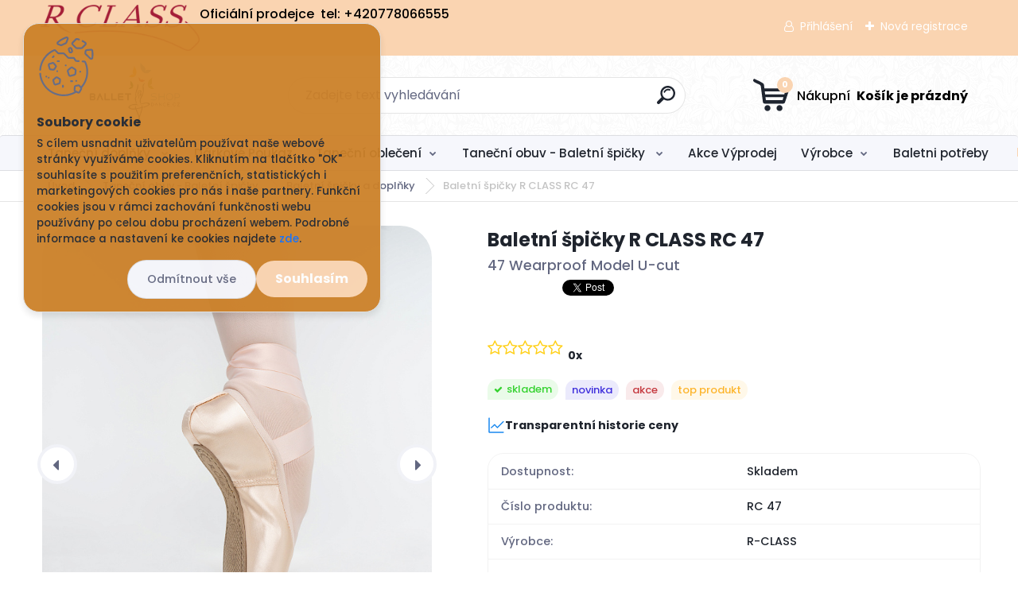

--- FILE ---
content_type: text/html; charset=utf-8
request_url: https://www.balletshop.cz/grishko-olomouc/eshop/2-1-Tanecni-obuv/18-2-Baletni-spicky-a-doplnky/5/1682-Baletni-spicky-R-CLASS-RC-47/20976928
body_size: 26265
content:


        <!DOCTYPE html>
    <html xmlns:og="http://ogp.me/ns#" xmlns:fb="http://www.facebook.com/2008/fbml" lang="cs" class="tmpl__titanium">
      <head>
          <script>
              window.cookie_preferences = getCookieSettings('cookie_preferences');
              window.cookie_statistics = getCookieSettings('cookie_statistics');
              window.cookie_marketing = getCookieSettings('cookie_marketing');

              function getCookieSettings(cookie_name) {
                  if (document.cookie.length > 0)
                  {
                      cookie_start = document.cookie.indexOf(cookie_name + "=");
                      if (cookie_start != -1)
                      {
                          cookie_start = cookie_start + cookie_name.length + 1;
                          cookie_end = document.cookie.indexOf(";", cookie_start);
                          if (cookie_end == -1)
                          {
                              cookie_end = document.cookie.length;
                          }
                          return unescape(document.cookie.substring(cookie_start, cookie_end));
                      }
                  }
                  return false;
              }
          </script>
                    <script async src="https://www.googletagmanager.com/gtag/js?id="></script>
                            <script>
                    window.dataLayer = window.dataLayer || [];
                    function gtag(){dataLayer.push(arguments)};
                    gtag('consent', 'default', {
                        'ad_storage': String(window.cookie_marketing) !== 'false' ? 'granted' : 'denied',
                        'analytics_storage': String(window.cookie_statistics) !== 'false' ? 'granted' : 'denied',
                        'ad_personalization': String(window.cookie_statistics) !== 'false' ? 'granted' : 'denied',
                        'ad_user_data': String(window.cookie_statistics) !== 'false' ? 'granted' : 'denied'
                    });
                    dataLayer.push({
                        'event': 'default_consent'
                    });
                </script>
                      <script type="text/javascript" src="https://c.seznam.cz/js/rc.js"></script>
              <title>Baletní špičky R CLASS /BalletShop-Dancae.cz</title>
        <script type="text/javascript">var action_unavailable='action_unavailable';var id_language = 'cs';var id_country_code = 'CZ';var language_code = 'cs-CZ';var path_request = '/request.php';var type_request = 'POST';var cache_break = "2511"; var enable_console_debug = false; var enable_logging_errors = false;var administration_id_language = 'cs';var administration_id_country_code = 'CZ';</script>          <script type="text/javascript" src="//ajax.googleapis.com/ajax/libs/jquery/1.8.3/jquery.min.js"></script>
          <script type="text/javascript" src="//code.jquery.com/ui/1.12.1/jquery-ui.min.js" ></script>
                  <script src="/wa_script/js/jquery.hoverIntent.minified.js?_=2025-01-14-11-59" type="text/javascript"></script>
        <script type="text/javascript" src="/admin/jscripts/jquery.qtip.min.js?_=2025-01-14-11-59"></script>
                  <script src="/wa_script/js/jquery.selectBoxIt.min.js?_=2025-01-14-11-59" type="text/javascript"></script>
                  <script src="/wa_script/js/bs_overlay.js?_=2025-01-14-11-59" type="text/javascript"></script>
        <script src="/wa_script/js/bs_design.js?_=2025-01-14-11-59" type="text/javascript"></script>
        <script src="/admin/jscripts/wa_translation.js?_=2025-01-14-11-59" type="text/javascript"></script>
        <link rel="stylesheet" type="text/css" href="/css/jquery.selectBoxIt.wa_script.css?_=2025-01-14-11-59" media="screen, projection">
        <link rel="stylesheet" type="text/css" href="/css/jquery.qtip.lupa.css?_=2025-01-14-11-59">
        
                  <script src="/wa_script/js/jquery.colorbox-min.js?_=2025-01-14-11-59" type="text/javascript"></script>
          <link rel="stylesheet" type="text/css" href="/css/colorbox.css?_=2025-01-14-11-59">
          <script type="text/javascript">
            jQuery(document).ready(function() {
              (function() {
                function createGalleries(rel) {
                  var regex = new RegExp(rel + "\\[(\\d+)]"),
                      m, group = "g_" + rel, groupN;
                  $("a[rel*=" + rel + "]").each(function() {
                    m = regex.exec(this.getAttribute("rel"));
                    if(m) {
                      groupN = group + m[1];
                    } else {
                      groupN = group;
                    }
                    $(this).colorbox({
                      rel: groupN,
                      slideshow:true,
                       maxWidth: "85%",
                       maxHeight: "85%",
                       returnFocus: false
                    });
                  });
                }
                createGalleries("lytebox");
                createGalleries("lyteshow");
              })();
            });</script>
          <script type="text/javascript">
      function init_products_hovers()
      {
        jQuery(".product").hoverIntent({
          over: function(){
            jQuery(this).find(".icons_width_hack").animate({width: "130px"}, 300, function(){});
          } ,
          out: function(){
            jQuery(this).find(".icons_width_hack").animate({width: "10px"}, 300, function(){});
          },
          interval: 40
        });
      }
      jQuery(document).ready(function(){

        jQuery(".param select, .sorting select").selectBoxIt();

        jQuery(".productFooter").click(function()
        {
          var $product_detail_link = jQuery(this).parent().find("a:first");

          if($product_detail_link.length && $product_detail_link.attr("href"))
          {
            window.location.href = $product_detail_link.attr("href");
          }
        });
        init_products_hovers();
        
        ebar_details_visibility = {};
        ebar_details_visibility["user"] = false;
        ebar_details_visibility["basket"] = false;

        ebar_details_timer = {};
        ebar_details_timer["user"] = setTimeout(function(){},100);
        ebar_details_timer["basket"] = setTimeout(function(){},100);

        function ebar_set_show($caller)
        {
          var $box_name = $($caller).attr("id").split("_")[0];

          ebar_details_visibility["user"] = false;
          ebar_details_visibility["basket"] = false;

          ebar_details_visibility[$box_name] = true;

          resolve_ebar_set_visibility("user");
          resolve_ebar_set_visibility("basket");
        }

        function ebar_set_hide($caller)
        {
          var $box_name = $($caller).attr("id").split("_")[0];

          ebar_details_visibility[$box_name] = false;

          clearTimeout(ebar_details_timer[$box_name]);
          ebar_details_timer[$box_name] = setTimeout(function(){resolve_ebar_set_visibility($box_name);},300);
        }

        function resolve_ebar_set_visibility($box_name)
        {
          if(   ebar_details_visibility[$box_name]
             && jQuery("#"+$box_name+"_detail").is(":hidden"))
          {
            jQuery("#"+$box_name+"_detail").slideDown(300);
          }
          else if(   !ebar_details_visibility[$box_name]
                  && jQuery("#"+$box_name+"_detail").not(":hidden"))
          {
            jQuery("#"+$box_name+"_detail").slideUp(0, function() {
              $(this).css({overflow: ""});
            });
          }
        }

        
        jQuery("#user_icon, #basket_icon").hoverIntent({
          over: function(){
            ebar_set_show(this);
            
          } ,
          out: function(){
            ebar_set_hide(this);
          },
          interval: 40
        });
        
        jQuery("#user_icon").click(function(e)
        {
          if(jQuery(e.target).attr("id") == "user_icon")
          {
            window.location.href = "https://www.balletshop.cz/grishko-olomouc/e-login/";
          }
        });

        jQuery("#basket_icon").click(function(e)
        {
          if(jQuery(e.target).attr("id") == "basket_icon")
          {
            window.location.href = "https://www.balletshop.cz/grishko-olomouc/e-basket/";
          }
        });
      
      });
    </script>        <meta http-equiv="Content-language" content="cs">
        <meta http-equiv="Content-Type" content="text/html; charset=utf-8">
        <meta name="language" content="czech">
        <meta name="keywords" content="Baletní-špičky-baletní-obuvi-Baletní-špičky-Grishko-vycpávky-Špičky-Bloch-Špičky-sansha-Špičky-r-class-baletních-potřeby-Dream-pointe-taneční-obuv-baletní-potřeby">
        <meta name="description" content="Právě baletní špičky. Hlavním &quot;nástrojem&quot; baletky jsou právě baletní špičky. Vyrábí je hodně výrobců v mnoha různých modelech, které se liší Baletní špičky jsou druhem obuvi používaný baletkami pro tanec na špičkách Baletní špičky jsou speciální dámské taneční boty pro tanec na špičkách nohou. Vyrábí se v různých variantách tvrdosti a šířky. Nejúžasnější profesionální baletní špičky je právě R CLASS
Baletní potřeby">
        <meta name="revisit-after" content="1 Days">
        <meta name="distribution" content="global">
        <meta name="expires" content="never">
                  <meta name="expires" content="never">
                    <link rel="previewimage" href="https://www.balletshop.cz/fotky13890/fotos/_vyr_1682200604013649.jpg" />
                    <link rel="canonical" href="https://www.balletshop.cz/grishko-olomouc/eshop/2-1-Tanecni-obuv/18-2-Baletni-spicky-a-doplnky/5/1682-Baletni-spicky-R-CLASS-RC-47/20976928"/>
          <meta property="og:image" content="http://www.balletshop.cz/fotky13890/fotos/_vyrn_1682200604013649.jpg" />
<meta property="og:image:secure_url" content="https://www.balletshop.cz/fotky13890/fotos/_vyrn_1682200604013649.jpg" />
<meta property="og:image:type" content="image/jpeg" />
<meta property="og:url" content="http://www.balletshop.cz/grishko-olomouc/eshop/2-1-Tanecni-obuv-Baletni-spicky/18-2-Baletni-spicky-a-doplnky/5/1682-Baletni-spicky-R-CLASS-RC-47" />
<meta property="og:title" content="Baletní špičky R CLASS  RC 47" />
<meta property="og:description" content="Právě baletní špičky. Hlavním &quot;nástrojem&quot; baletky jsou právě baletní špičky. Vyrábí je hodně výrobců v mnoha různých modelech, které se liší Baletní špičky jsou druhem obuvi používaný baletkami pro tanec na špičkách Baletní špičky jsou speciální dámské taneční boty pro tanec na špičkách nohou. Vyrábí se v různých variantách tvrdosti a šířky. Nejúžasnější profesionální baletní špičky je právě R CLASS
Baletní potřeby" />
<meta property="og:type" content="product" />
<meta property="og:site_name" content=" BalletShop.cz" />

<meta name="google-site-verification" content="google-site-verification: googleaa6d78b92c493581.html"/>            <meta name="robots" content="index, follow">
                      <link href="//www.balletshop.cz/fotky13890/favicon.ico" rel="icon" type="image/x-icon">
          <link rel="shortcut icon" type="image/x-icon" href="//www.balletshop.cz/fotky13890/favicon.ico">
                  <link rel="stylesheet" type="text/css" href="/css/lang_dependent_css/lang_cs.css?_=2025-01-14-11-59" media="screen, projection">
                <link rel='stylesheet' type='text/css' href='/wa_script/js/styles.css?_=2025-01-14-11-59'>
        <script language='javascript' type='text/javascript' src='/wa_script/js/javascripts.js?_=2025-01-14-11-59'></script>
        <script language='javascript' type='text/javascript' src='/wa_script/js/check_tel.js?_=2025-01-14-11-59'></script>
          <script src="/assets/javascripts/buy_button.js?_=2025-01-14-11-59"></script>
            <script type="text/javascript" src="/wa_script/js/bs_user.js?_=2025-01-14-11-59"></script>
        <script type="text/javascript" src="/wa_script/js/bs_fce.js?_=2025-01-14-11-59"></script>
        <script type="text/javascript" src="/wa_script/js/bs_fixed_bar.js?_=2025-01-14-11-59"></script>
        <script type="text/javascript" src="/bohemiasoft/js/bs.js?_=2025-01-14-11-59"></script>
        <script src="/wa_script/js/jquery.number.min.js?_=2025-01-14-11-59" type="text/javascript"></script>
        <script type="text/javascript">
            BS.User.id = 13890;
            BS.User.domain = "grishko-olomouc";
            BS.User.is_responsive_layout = true;
            BS.User.max_search_query_length = 50;
            BS.User.max_autocomplete_words_count = 5;

            WA.Translation._autocompleter_ambiguous_query = ' Hledavý výraz je pro našeptávač příliš obecný. Zadejte prosím další znaky, slova nebo pokračujte odesláním formuláře pro vyhledávání.';
            WA.Translation._autocompleter_no_results_found = ' Nebyly nalezeny žádné produkty ani kategorie.';
            WA.Translation._error = " Chyba";
            WA.Translation._success = " Nastaveno";
            WA.Translation._warning = " Upozornění";
            WA.Translation._multiples_inc_notify = '<p class="multiples-warning"><strong>Tento produkt je možné objednat pouze v násobcích #inc#. </strong><br><small>Vámi zadaný počet kusů byl navýšen dle tohoto násobku.</small></p>';
            WA.Translation._shipping_change_selected = " Změnit...";
            WA.Translation._shipping_deliver_to_address = " Zásilka bude doručena na zvolenou adresu";

            BS.Design.template = {
              name: "titanium",
              is_selected: function(name) {
                if(Array.isArray(name)) {
                  return name.indexOf(this.name) > -1;
                } else {
                  return name === this.name;
                }
              }
            };
            BS.Design.isLayout3 = true;
            BS.Design.templates = {
              TEMPLATE_ARGON: "argon",TEMPLATE_NEON: "neon",TEMPLATE_CARBON: "carbon",TEMPLATE_XENON: "xenon",TEMPLATE_AURUM: "aurum",TEMPLATE_CUPRUM: "cuprum",TEMPLATE_ERBIUM: "erbium",TEMPLATE_CADMIUM: "cadmium",TEMPLATE_BARIUM: "barium",TEMPLATE_CHROMIUM: "chromium",TEMPLATE_SILICIUM: "silicium",TEMPLATE_IRIDIUM: "iridium",TEMPLATE_INDIUM: "indium",TEMPLATE_OXYGEN: "oxygen",TEMPLATE_HELIUM: "helium",TEMPLATE_FLUOR: "fluor",TEMPLATE_FERRUM: "ferrum",TEMPLATE_TERBIUM: "terbium",TEMPLATE_URANIUM: "uranium",TEMPLATE_ZINCUM: "zincum",TEMPLATE_CERIUM: "cerium",TEMPLATE_KRYPTON: "krypton",TEMPLATE_THORIUM: "thorium",TEMPLATE_ETHERUM: "etherum",TEMPLATE_KRYPTONIT: "kryptonit",TEMPLATE_TITANIUM: "titanium",TEMPLATE_PLATINUM: "platinum"            };
        </script>
                  <script src="/js/progress_button/modernizr.custom.js"></script>
                      <link rel="stylesheet" type="text/css" href="/bower_components/owl.carousel/dist/assets/owl.carousel.min.css" />
            <link rel="stylesheet" type="text/css" href="/bower_components/owl.carousel/dist/assets/owl.theme.default.min.css" />
            <script src="/bower_components/owl.carousel/dist/owl.carousel.min.js"></script>
                      <link rel="stylesheet" type="text/css" href="/bower_components/priority-nav/dist/priority-nav-core.css" />
            <script src="/bower_components/priority-nav/dist/priority-nav.js"></script>
                      <link rel="stylesheet" type="text/css" href="//static.bohemiasoft.com/jave/style.css?_=2025-01-14-11-59" media="screen">
                    <link rel="stylesheet" type="text/css" href="/css/font-awesome.4.7.0.min.css" media="screen">
          <link rel="stylesheet" type="text/css" href="/sablony/nove/titanium/titaniumpurple/css/product_var3.css?_=2025-01-14-11-59" media="screen">
          <style>
    :root {
        --primary: #fad4b1;
        --primary-dark: #fad4b1;
        --secondary: #f6f7fc;
        --secondary-v2: #626780;
        --element-color: #1f242d;
        --stars: #ffcf15;
        --sale: #c91e1e;
        
        --empty-basket-text: " Košík je prázdný";
        --full-shopping-basket-text: "nákupní košík";
        --choose-delivery-method-text: "Vyberte způsob doručení";
        --choose-payment-method-text: "Vyberte způsob platby";
        --free-price-text: "Zdarma";
        --continue-without-login-text: "Pokračovat bez přihlášení";
        --summary-order-text: "Shrnutí Vaší objednávky";
        --cart-contents-text: "Váš košík";
        --in-login-text: "Přihlášení";
        --in-registration-text: "Nová registrace";
        --in-forgotten-pass-text: "Zapomenuté heslo";
        --price-list-filter-text: "Ceník";
        --search-see-everything-text: "Zobrazit vše";
        --discount-code-text: "Mám slevový kód";
        --searched-cats-text: "Hledané kategorie";
        --back-to-eshop-text: "Zpátky do eshopu";
        --to-category-menu-text: "Do kategorie";
        --back-menu-text: "Zpět";
        --pagination-next-text: "Další";
        --pagination-previous-text: "Předchozí";
        --cookies-files-text: "Soubory cookie";
        --newsletter-button-text: "Odebírat";
        --newsletter-be-up-to-date-text: "Buďte v obraze";
        --specify-params-text: "Vyberte parametry";
        --article-tags-text: "Tagy článku";
        --watch-product-text: "Hlídat produkt";
        --notfull-shopping-text: "Nákupní";
        --notfull-basket-is-empty-text: " Košík je prázdný";
        --whole-blog-article-text: "Celý článek";
        --basket-content-text: " Obsah košíku";
        --products-in-cat-text: " Produkty v kategorii";
        
    }
</style>
          <link rel="stylesheet"
                type="text/css"
                id="tpl-editor-stylesheet"
                href="/sablony/nove/titanium/titaniumpurple/css/colors.css?_=2025-01-14-11-59"
                media="screen">

          <meta name="viewport" content="width=device-width, initial-scale=1.0">
          <link rel="stylesheet" 
                   type="text/css" 
                   href="https://static.bohemiasoft.com/custom-css/titanium.css?_1763555132" 
                   media="screen"><style type="text/css">
               <!--#site_logo{
                  width: 275px;
                  height: 100px;
                  background-image: url('/fotky13890/design_setup/images/logo_ballet_bar.png?cache_time=1683277408');
                  background-repeat: no-repeat;
                  
                }html body .myheader { 
          background-image: url('/fotky13890/design_setup/images/custom_image_centerpage.png?cache_time=1683277408');
          border: black;
          background-repeat: repeat;
          background-position: 50% 50%;
          
        }#page_background{
                  
                  background-repeat: repeat;
                  background-position: 0px 0px;
                  background-color: transparent;
                }.bgLupa{
                  padding: 0;
                  border: none;
                }

 :root { 
 }
-->
                </style>          <link rel="stylesheet" type="text/css" href="/fotky13890/design_setup/css/user_defined.css?_=1351076852" media="screen, projection">
                    <script type="text/javascript" src="/admin/jscripts/wa_dialogs.js?_=2025-01-14-11-59"></script>
            <script>
      $(document).ready(function() {
        if (getCookie('show_cookie_message' + '_13890_cz') != 'no') {
          if($('#cookies-agreement').attr('data-location') === '0')
          {
            $('.cookies-wrapper').css("top", "0px");
          }
          else
          {
            $('.cookies-wrapper').css("bottom", "0px");
          }
          $('.cookies-wrapper').show();
        }

        $('#cookies-notify__close').click(function() {
          setCookie('show_cookie_message' + '_13890_cz', 'no');
          $('#cookies-agreement').slideUp();
          $("#masterpage").attr("style", "");
          setCookie('cookie_preferences', 'true');
          setCookie('cookie_statistics', 'true');
          setCookie('cookie_marketing', 'true');
          window.cookie_preferences = true;
          window.cookie_statistics = true;
          window.cookie_marketing = true;
          if(typeof gtag === 'function') {
              gtag('consent', 'update', {
                  'ad_storage': 'granted',
                  'analytics_storage': 'granted',
                  'ad_user_data': 'granted',
                  'ad_personalization': 'granted'
              });
          }
         return false;
        });

        $("#cookies-notify__disagree").click(function(){
            save_preferences();
        });

        $('#cookies-notify__preferences-button-close').click(function(){
            var cookies_notify_preferences = $("#cookies-notify-checkbox__preferences").is(':checked');
            var cookies_notify_statistics = $("#cookies-notify-checkbox__statistics").is(':checked');
            var cookies_notify_marketing = $("#cookies-notify-checkbox__marketing").is(':checked');
            save_preferences(cookies_notify_preferences, cookies_notify_statistics, cookies_notify_marketing);
        });

        function save_preferences(preferences = false, statistics = false, marketing = false)
        {
            setCookie('show_cookie_message' + '_13890_cz', 'no');
            $('#cookies-agreement').slideUp();
            $("#masterpage").attr("style", "");
            setCookie('cookie_preferences', preferences);
            setCookie('cookie_statistics', statistics);
            setCookie('cookie_marketing', marketing);
            window.cookie_preferences = preferences;
            window.cookie_statistics = statistics;
            window.cookie_marketing = marketing;
            if(marketing && typeof gtag === 'function')
            {
                gtag('consent', 'update', {
                    'ad_storage': 'granted'
                });
            }
            if(statistics && typeof gtag === 'function')
            {
                gtag('consent', 'update', {
                    'analytics_storage': 'granted',
                    'ad_user_data': 'granted',
                    'ad_personalization': 'granted',
                });
            }
            if(marketing === false && BS && BS.seznamIdentity) {
                BS.seznamIdentity.clearIdentity();
            }
        }

        /**
         * @param {String} cookie_name
         * @returns {String}
         */
        function getCookie(cookie_name) {
          if (document.cookie.length > 0)
          {
            cookie_start = document.cookie.indexOf(cookie_name + "=");
            if (cookie_start != -1)
            {
              cookie_start = cookie_start + cookie_name.length + 1;
              cookie_end = document.cookie.indexOf(";", cookie_start);
              if (cookie_end == -1)
              {
                cookie_end = document.cookie.length;
              }
              return unescape(document.cookie.substring(cookie_start, cookie_end));
            }
          }
          return "";
        }
        
        /**
         * @param {String} cookie_name
         * @param {String} value
         */
        function setCookie(cookie_name, value) {
          var time = new Date();
          time.setTime(time.getTime() + 365*24*60*60*1000); // + 1 rok
          var expires = "expires="+time.toUTCString();
          document.cookie = cookie_name + "=" + escape(value) + "; " + expires + "; path=/";
        }
      });
    </script>
    <script async src="https://www.googletagmanager.com/gtag/js?id=AW-AW-10848320760"></script><script>
window.dataLayer = window.dataLayer || [];
function gtag(){dataLayer.push(arguments);}
gtag('js', new Date());
gtag('config', 'AW-AW-10848320760', { debug_mode: true });
</script>        <script type="text/javascript" src="/wa_script/js/search_autocompleter.js?_=2025-01-14-11-59"></script>
              <script>
              WA.Translation._complete_specification = "Kompletní specifikace";
              WA.Translation._dont_have_acc = "Nemáte účet? ";
              WA.Translation._have_acc = "Již máte účet? ";
              WA.Translation._register_titanium = "Zaregistrujte se ";
              WA.Translation._login_titanium = "Přihlašte se ";
              WA.Translation._placeholder_voucher = "Sem vložte kód";
          </script>
                <script src="/wa_script/js/template/titanium/script.js?_=2025-01-14-11-59"></script>
                    <link rel="stylesheet" type="text/css" href="/assets/vendor/magnific-popup/magnific-popup.css" />
      <script src="/assets/vendor/magnific-popup/jquery.magnific-popup.js"></script>
      <script type="text/javascript">
        BS.env = {
          decPoint: ",",
          basketFloatEnabled: false        };
      </script>
      <script type="text/javascript" src="/node_modules/select2/dist/js/select2.min.js"></script>
      <script type="text/javascript" src="/node_modules/maximize-select2-height/maximize-select2-height.min.js"></script>
      <script type="text/javascript">
        (function() {
          $.fn.select2.defaults.set("language", {
            noResults: function() {return " Nenalezeny žádné položky"},
            inputTooShort: function(o) {
              var n = o.minimum - o.input.length;
              return " Prosím zadejte #N# nebo více znaků.".replace("#N#", n);
            }
          });
          $.fn.select2.defaults.set("width", "100%")
        })();

      </script>
      <link type="text/css" rel="stylesheet" href="/node_modules/select2/dist/css/select2.min.css" />
      <script type="text/javascript" src="/wa_script/js/countdown_timer.js?_=2025-01-14-11-59"></script>
      <script type="text/javascript" src="/wa_script/js/app.js?_=2025-01-14-11-59"></script>
      <script type="text/javascript" src="/node_modules/jquery-validation/dist/jquery.validate.min.js"></script>

      
          </head>
      <body class="lang-cs layout3 not-home page-product-detail page-product-1682 basket-empty slider_available template-slider-custom vat-payer-n alternative-currency-y" >
        <a name="topweb"></a>
            <div id="cookies-agreement" class="cookies-wrapper" data-location="0"
         style="background-color: #cc8129;
                 opacity: 0.95"
    >
      <div class="cookies-notify-background"></div>
      <div class="cookies-notify" style="display:block!important;">
        <div class="cookies-notify__bar">
          <div class="cookies-notify__bar1">
            <div class="cookies-notify__text"
                                 >
                S cílem usnadnit uživatelům používat naše webové stránky využíváme cookies. Kliknutím na tlačítko "OK" souhlasíte s použitím preferenčních, statistických i marketingových cookies pro nás i naše partnery. Funkční cookies jsou v rámci zachování funkčnosti webu používány po celou dobu procházení webem. Podrobné informace a nastavení ke cookies najdete <span class="cookies-notify__detail_button">zde</span>.            </div>
            <div class="cookies-notify__button">
                <a href="#" id="cookies-notify__disagree" class="secondary-btn"
                   style="color: #000000;
                           background-color: #d69c2b;
                           opacity: 1"
                >Odmítnout vše</a>
              <a href="#" id="cookies-notify__close"
                 style="color: #000000;
                        background-color: #d69c2b;
                        opacity: 1"
                >Souhlasím</a>
            </div>
          </div>
                        <div class="cookies-notify__detail_box hidden"
                             >
                <div id="cookies-nofify__close_detail"> Zavřít</div>
                <div>
                    <br />
                    <b> Co jsou cookies?</b><br />
                    <span> Cookies jsou krátké textové informace, které jsou uloženy ve Vašem prohlížeči. Tyto informace běžně používají všechny webové stránky a jejich procházením dochází k ukládání cookies. Pomocí partnerských skriptů, které mohou stránky používat (například Google analytics</span><br /><br />
                    <b> Jak lze nastavit práci webu s cookies?</b><br />
                    <span> Přestože doporučujeme povolit používání všech typů cookies, práci webu s nimi můžete nastavit dle vlastních preferencí pomocí checkboxů zobrazených níže. Po odsouhlasení nastavení práce s cookies můžete změnit své rozhodnutí smazáním či editací cookies přímo v nastavení Vašeho prohlížeče. Podrobnější informace k promazání cookies najdete v nápovědě Vašeho prohlížeče.</span>
                </div>
                <div class="cookies-notify__checkboxes"
                                    >
                    <div class="checkbox-custom checkbox-default cookies-notify__checkbox">
                        <input type="checkbox" id="cookies-notify-checkbox__functional" checked disabled />
                        <label for="cookies-notify-checkbox__functional" class="cookies-notify__checkbox_label"> Nutné</label>
                    </div>
                    <div class="checkbox-custom checkbox-default cookies-notify__checkbox">
                        <input type="checkbox" id="cookies-notify-checkbox__preferences" checked />
                        <label for="cookies-notify-checkbox__preferences" class="cookies-notify__checkbox_label"> Preferenční</label>
                    </div>
                    <div class="checkbox-custom checkbox-default cookies-notify__checkbox">
                        <input type="checkbox" id="cookies-notify-checkbox__statistics" checked />
                        <label for="cookies-notify-checkbox__statistics" class="cookies-notify__checkbox_label"> Statistické</label>
                    </div>
                    <div class="checkbox-custom checkbox-default cookies-notify__checkbox">
                        <input type="checkbox" id="cookies-notify-checkbox__marketing" checked />
                        <label for="cookies-notify-checkbox__marketing" class="cookies-notify__checkbox_label"> Marketingové</label>
                    </div>
                </div>
                <div id="cookies-notify__cookie_types">
                    <div class="cookies-notify__cookie_type cookie-active" data-type="functional">
                         Nutné (13)
                    </div>
                    <div class="cookies-notify__cookie_type" data-type="preferences">
                         Preferenční (1)
                    </div>
                    <div class="cookies-notify__cookie_type" data-type="statistics">
                         Statistické (15)
                    </div>
                    <div class="cookies-notify__cookie_type" data-type="marketing">
                         Marketingové (15)
                    </div>
                    <div class="cookies-notify__cookie_type" data-type="unclassified">
                         Neklasifikované (7)
                    </div>
                </div>
                <div id="cookies-notify__cookie_detail">
                    <div class="cookie-notify__cookie_description">
                        <span id="cookie-notify__description_functional" class="cookie_description_active"> Tyto informace jsou nezbytné ke správnému chodu webové stránky jako například vkládání zboží do košíku, uložení vyplněných údajů nebo přihlášení do zákaznické sekce.</span>
                        <span id="cookie-notify__description_preferences" class="hidden"> Tyto cookies umožní přizpůsobit chování nebo vzhled stránky dle Vašich potřeb, například volba jazyka.</span>
                        <span id="cookie-notify__description_statistics" class="hidden"> Díky těmto cookies mohou majitelé i developeři webu více porozumět chování uživatelů a vyvijet stránku tak, aby byla co nejvíce prozákaznická. Tedy abyste co nejrychleji našli hledané zboží nebo co nejsnáze dokončili jeho nákup.</span>
                        <span id="cookie-notify__description_marketing" class="hidden"> Tyto informace umožní personalizovat zobrazení nabídek přímo pro Vás díky historické zkušenosti procházení dřívějších stránek a nabídek.</span>
                        <span id="cookie-notify__description_unclassified" class="hidden"> Tyto cookies prozatím nebyly roztříděny do vlastní kategorie.</span>
                    </div>
                    <style>
                        #cookies-notify__cookie_detail_table td
                        {
                            color: #ffffff                        }
                    </style>
                    <table class="table" id="cookies-notify__cookie_detail_table">
                        <thead>
                            <tr>
                                <th> Jméno</th>
                                <th> Účel</th>
                                <th> Vypršení</th>
                            </tr>
                        </thead>
                        <tbody>
                                                    <tr>
                                <td>show_cookie_message</td>
                                <td>Ukládá informaci o potřebě zobrazení cookie lišty</td>
                                <td>1 rok</td>
                            </tr>
                                                        <tr>
                                <td>__zlcmid</td>
                                <td>Tento soubor cookie se používá k uložení identity návštěvníka během návštěv a preference návštěvníka deaktivovat naši funkci živého chatu. </td>
                                <td>1 rok</td>
                            </tr>
                                                        <tr>
                                <td>__cfruid</td>
                                <td>Tento soubor cookie je součástí služeb poskytovaných společností Cloudflare – včetně vyrovnávání zátěže, doručování obsahu webových stránek a poskytování připojení DNS pro provozovatele webových stránek. </td>
                                <td>relace</td>
                            </tr>
                                                        <tr>
                                <td>_auth</td>
                                <td>Zajišťuje bezpečnost procházení návštěvníků tím, že zabraňuje padělání požadavků mezi stránkami. Tento soubor cookie je nezbytný pro bezpečnost webu a návštěvníka. </td>
                                <td>1 rok</td>
                            </tr>
                                                        <tr>
                                <td>csrftoken</td>
                                <td>Pomáhá předcházet útokům Cross-Site Request Forgery (CSRF). 
</td>
                                <td>1 rok</td>
                            </tr>
                                                        <tr>
                                <td>PHPSESSID</td>
                                <td>Zachovává stav uživatelské relace napříč požadavky na stránky. </td>
                                <td>relace</td>
                            </tr>
                                                        <tr>
                                <td>rc::a</td>
                                <td>Tento soubor cookie se používá k rozlišení mezi lidmi a roboty. To je výhodné pro web, aby
vytvářet platné zprávy o používání jejich webových stránek. </td>
                                <td>persistentní</td>
                            </tr>
                                                        <tr>
                                <td>rc::c</td>
                                <td>Tento soubor cookie se používá k rozlišení mezi lidmi a roboty. </td>
                                <td>relace</td>
                            </tr>
                                                        <tr>
                                <td>AWSALBCORS</td>
                                <td>Registruje, který server-cluster obsluhuje návštěvníka. To se používá v kontextu s vyrovnáváním zátěže, aby se optimalizovala uživatelská zkušenost. </td>
                                <td>6 dnů</td>
                            </tr>
                                                        <tr>
                                <td>18plus_allow_access#</td>
                                <td>Ukládá informaci o odsouhlasení okna 18+ pro web.</td>
                                <td>neznámý</td>
                            </tr>
                                                        <tr>
                                <td>18plus_cat#</td>
                                <td>Ukládá informaci o odsouhlasení okna 18+ pro kategorii.</td>
                                <td>neznámý</td>
                            </tr>
                                                        <tr>
                                <td>bs_slide_menu</td>
                                <td></td>
                                <td>neznámý</td>
                            </tr>
                                                        <tr>
                                <td>left_menu</td>
                                <td>Ukládá informaci o způsobu zobrazení levého menu.</td>
                                <td>neznámý</td>
                            </tr>
                                                    </tbody>
                    </table>
                    <div class="cookies-notify__button">
                        <a href="#" id="cookies-notify__preferences-button-close"
                           style="color: #000000;
                                background-color: #c8c8c8;
                                opacity: 1">
                            Uložit nastavení                        </a>
                    </div>
                </div>
            </div>
                    </div>
      </div>
    </div>
    
  <div id="responsive_layout_large"></div><div id="page">      <div class="top-bar" id="topBar">
                  <div class="top-bar-content">
            <p style="text-align: justify;"><span style="color: #000000; font-size: 16px;"> <a href="https://www.balletshop.cz//grishko-olomouc/eshop/27-1-Vyrobce/92-2-R-CLASS"><img src="/fotky13890/logoo.png" width="200" height="58" caption="false" /></a></span><span style="color: #000000; font-size: 16px;">Oficiální prodejce</span></p>
<p style="text-align: justify;"><span style="color: #000000; font-size: 16px;">  tel: +420778066555            </span></p>          </div>
                    <div class="top-bar-login">
                          <span class="user-login"><a href="/grishko-olomouc/e-login">Přihlášení</a></span>
              <span class="user-register"><a href="/grishko-olomouc/e-register">Nová registrace</a></span>
                        </div>
                        </div>
          <script type="text/javascript">
      var responsive_articlemenu_name = ' Menu';
      var responsive_eshopmenu_name = ' E-shop';
    </script>
        <link rel="stylesheet" type="text/css" href="/css/masterslider.css?_=2025-01-14-11-59" media="screen, projection">
    <script type="text/javascript" src="/js/masterslider.min.js"></script>
    <div class="myheader">
                <div class="navigate_bar">
            <div class="logo-wrapper">
            <a id="site_logo" href="//www.balletshop.cz" class="mylogo" aria-label="Logo"></a>
    </div>
                <div id="search">
      <form name="search" id="searchForm" action="/grishko-olomouc/search-engine.htm" method="GET" enctype="multipart/form-data">
        <label for="q" class="title_left2"> Hľadanie</label>
        <p>
          <input name="slovo" type="text" class="inputBox" id="q" placeholder=" Zadejte text vyhledávání" maxlength="50">
          
          <input type="hidden" id="source_service" value="www.webareal.cz">
        </p>
        <div class="wrapper_search_submit">
          <input type="submit" class="search_submit" aria-label="search" name="search_submit" value="">
        </div>
        <div id="search_setup_area">
          <input id="hledatjak2" checked="checked" type="radio" name="hledatjak" value="2">
          <label for="hledatjak2">Hledat ve zboží</label>
          <br />
          <input id="hledatjak1"  type="radio" name="hledatjak" value="1">
          <label for="hledatjak1">Hledat v článcích</label>
                    <script type="text/javascript">
            function resolve_search_mode_visibility()
            {
              if (jQuery('form[name=search] input').is(':focus'))
              {
                if (jQuery('#search_setup_area').is(':hidden'))
                {
                  jQuery('#search_setup_area').slideDown(400);
                }
              }
              else
              {
                if (jQuery('#search_setup_area').not(':hidden'))
                {
                  jQuery('#search_setup_area').slideUp(400);
                }
              }
            }

            $('form[name=search] input').click(function() {
              this.focus();
            });

            jQuery('form[name=search] input')
                .focus(function() {
                  resolve_search_mode_visibility();
                })
                .blur(function() {
                  setTimeout(function() {
                    resolve_search_mode_visibility();
                  }, 1000);
                });

          </script>
                  </div>
      </form>
    </div>
            
  <div id="ebar" class="" >        <div id="basket_icon" >
            <div id="basket_detail">
                <div id="basket_arrow_tag"></div>
                <div id="basket_content_tag">
                    <a id="quantity_tag" href="/grishko-olomouc/e-basket" rel="nofollow" class="elink"><span class="quantity_count">0</span>
                    <span class="basket_empty"> Váš nákupní košík <span class="bold">je prázdný</span></span></a>                </div>
            </div>
        </div>
                </div>      </div>
          </div>
        <div class="eshop-menu drop-menu" id="dropMenu">
      <div id="dropMenuWrapper">
            <div class="menu-wrapper leftmenu" id="menuWrapper">
          <ul class="root-eshop-menu" id="menuContent">
              <li class="home-button">
              <a href="//www.balletshop.cz">
      <i class="fa fa-home" aria-hidden="true"></i>
    </a>
            </li>
            <li class="eshop-menu-item item-1 has-submenu">
            <a class="item-link level-1" href="/grishko-olomouc/eshop/5-1-Tanecni-doplnky">Taneční doplňky </a>
          <ul class="eshop-submenu-root menu-level-2">
          <li class="eshop-menu-item item-1">
            <div class="menu-item-box">
                  <div class="menu-item-img">
            <a href="/grishko-olomouc/eshop/5-1-Tanecni-doplnky/36-2-Darkove-predmety" title="Dárkové předměty">
              <img src="/fotky13890/icons/_vyrp11_128620160331140014_4L2V5239828D279S3VWS.jpg" title="Dárkové předměty" alt="Dárkové předměty" />
            </a>
          </div>
                  <div class="menu-item-cat">
          <a class="item-link level-2" href="/grishko-olomouc/eshop/5-1-Tanecni-doplnky/36-2-Darkove-predmety">Dárkové předměty</a>
                  </div>
      </div>
          </li>
        <li class="eshop-menu-item item-2">
            <div class="menu-item-box">
                  <div class="menu-item-img">
            <a href="/grishko-olomouc/eshop/5-1-Tanecni-doplnky/37-2-Ozdoby-do-vlasu-Celenky" title="Ozdoby do vlasů/Čelenky">
              <img src="/fotky13890/icons/_vyr_337n_0100000000000804_2_10-feather-3_png_636691633440000000.png" title="Ozdoby do vlasů/Čelenky" alt="Ozdoby do vlasů/Čelenky" />
            </a>
          </div>
                  <div class="menu-item-cat">
          <a class="item-link level-2" href="/grishko-olomouc/eshop/5-1-Tanecni-doplnky/37-2-Ozdoby-do-vlasu-Celenky">Ozdoby do vlasů/Čelenky</a>
                  </div>
      </div>
          </li>
        <li class="eshop-menu-item item-3">
            <div class="menu-item-box">
                  <div class="menu-item-img">
            <a href="/grishko-olomouc/eshop/5-1-Tanecni-doplnky/45-2-Dopnky-k-baletni-obuvi" title="Dopňky k baletní obuvi">
              <img src="/fotky13890/icons/spicka.png" title="Dopňky k baletní obuvi" alt="Dopňky k baletní obuvi" />
            </a>
          </div>
                  <div class="menu-item-cat">
          <a class="item-link level-2" href="/grishko-olomouc/eshop/5-1-Tanecni-doplnky/45-2-Dopnky-k-baletni-obuvi">Dopňky k baletní obuvi</a>
                  </div>
      </div>
          </li>
        <li class="eshop-menu-item item-4">
            <div class="menu-item-box">
                  <div class="menu-item-img">
            <a href="/grishko-olomouc/eshop/5-1-Tanecni-doplnky/98-2-Rousky-Tape" title="Roušky ,Tape">
              <img src="/fotky13890/icons/Snimek-obrazovky-2022-10-16-v-20-34-46.png" title="Roušky ,Tape" alt="Roušky ,Tape" />
            </a>
          </div>
                  <div class="menu-item-cat">
          <a class="item-link level-2" href="/grishko-olomouc/eshop/5-1-Tanecni-doplnky/98-2-Rousky-Tape">Roušky ,Tape</a>
                  </div>
      </div>
          </li>
        <li class="eshop-menu-item item-5">
            <div class="menu-item-box">
                  <div class="menu-item-img">
            <a href="/grishko-olomouc/eshop/5-1-Tanecni-doplnky/104-2-Tasky-batohy" title="Tašky, batohy">
              <img src="/fotky13890/icons/foto-kategor.png" title="Tašky, batohy" alt="Tašky, batohy" />
            </a>
          </div>
                  <div class="menu-item-cat">
          <a class="item-link level-2" href="/grishko-olomouc/eshop/5-1-Tanecni-doplnky/104-2-Tasky-batohy">Tašky, batohy</a>
                  </div>
      </div>
          </li>
        <li class="eshop-menu-item item-6">
            <div class="menu-item-box">
                  <div class="menu-item-img">
            <a href="/grishko-olomouc/eshop/5-1-Tanecni-doplnky/105-2-Chranice-podpatku-kartace" title="Chrániče podpatků, kartáče">
              <img src="/fotky13890/icons/Fotokat.png" title="Chrániče podpatků, kartáče" alt="Chrániče podpatků, kartáče" />
            </a>
          </div>
                  <div class="menu-item-cat">
          <a class="item-link level-2" href="/grishko-olomouc/eshop/5-1-Tanecni-doplnky/105-2-Chranice-podpatku-kartace">Chrániče podpatků, kartáče</a>
                  </div>
      </div>
          </li>
        </ul>
        </li>
        <li class="eshop-menu-item item-2">
            <a class="item-link level-1" href="/grishko-olomouc/eshop/21-1-Darkove-Poukaz"> Dárkové Poukaz</a>
          </li>
        <li class="eshop-menu-item item-3 has-submenu">
            <a class="item-link level-1" href="/grishko-olomouc/eshop/1-1-Tanecni-obleceni">Taneční oblečení</a>
          <ul class="eshop-submenu-root menu-level-2">
          <li class="eshop-menu-item item-1">
            <div class="menu-item-box">
                  <div class="menu-item-img">
            <a href="/grishko-olomouc/eshop/1-1-Tanecni-obleceni/1-2-Detske-baletni-dresy-trikoty" title="Dětské baletní dresy trikoty">
              <img src="/fotky13890/icons/hgec.png" title="Dětské baletní dresy trikoty" alt="Dětské baletní dresy trikoty" />
            </a>
          </div>
                  <div class="menu-item-cat">
          <a class="item-link level-2" href="/grishko-olomouc/eshop/1-1-Tanecni-obleceni/1-2-Detske-baletni-dresy-trikoty">Dětské baletní dresy trikoty</a>
                  </div>
      </div>
          </li>
        <li class="eshop-menu-item item-2">
            <div class="menu-item-box">
                  <div class="menu-item-img">
            <a href="/grishko-olomouc/eshop/1-1-Tanecni-obleceni/111-2-Uniforma" title="Uniforma">
              <img src="/fotky13890/icons/Snimek-obrazovky-2024-04-21-v-20-47-25.png" title="Uniforma" alt="Uniforma" />
            </a>
          </div>
                  <div class="menu-item-cat">
          <a class="item-link level-2" href="/grishko-olomouc/eshop/1-1-Tanecni-obleceni/111-2-Uniforma">Uniforma</a>
                  </div>
      </div>
          </li>
        <li class="eshop-menu-item item-3">
            <div class="menu-item-box">
                  <div class="menu-item-img">
            <a href="/grishko-olomouc/eshop/1-1-Tanecni-obleceni/3-2-Damske-baletni-dresy-trikoty" title="Dámské baletní dresy,trikoty">
              <img src="/fotky13890/icons/20160811103518_YG9343X7XM82D1RBKT44.jpg" title="Dámské baletní dresy,trikoty" alt="Dámské baletní dresy,trikoty" />
            </a>
          </div>
                  <div class="menu-item-cat">
          <a class="item-link level-2" href="/grishko-olomouc/eshop/1-1-Tanecni-obleceni/3-2-Damske-baletni-dresy-trikoty">Dámské baletní dresy,trikoty</a>
                  </div>
      </div>
          </li>
        <li class="eshop-menu-item item-4">
            <div class="menu-item-box">
                  <div class="menu-item-img">
            <a href="/grishko-olomouc/eshop/1-1-Tanecni-obleceni/49-2-Detske-baletni-sukne" title="Dětské baletní sukně ">
              <img src="/fotky13890/icons/_vyrp13_38zobrazobrazek--14.jpg" title="Dětské baletní sukně " alt="Dětské baletní sukně " />
            </a>
          </div>
                  <div class="menu-item-cat">
          <a class="item-link level-2" href="/grishko-olomouc/eshop/1-1-Tanecni-obleceni/49-2-Detske-baletni-sukne">Dětské baletní sukně </a>
                  </div>
      </div>
          </li>
        <li class="eshop-menu-item item-5">
            <div class="menu-item-box">
                  <div class="menu-item-img">
            <a href="/grishko-olomouc/eshop/1-1-Tanecni-obleceni/4-2-Baletni-sukynky-baleriny" title=" Baletní sukýnky-baleríny">
              <img src="/fotky13890/icons/_vyr_647showimage-aspx.jpg" title=" Baletní sukýnky-baleríny" alt=" Baletní sukýnky-baleríny" />
            </a>
          </div>
                  <div class="menu-item-cat">
          <a class="item-link level-2" href="/grishko-olomouc/eshop/1-1-Tanecni-obleceni/4-2-Baletni-sukynky-baleriny"> Baletní sukýnky-baleríny</a>
                  </div>
      </div>
          </li>
        <li class="eshop-menu-item item-6">
            <div class="menu-item-box">
                  <div class="menu-item-img">
            <a href="/grishko-olomouc/eshop/1-1-Tanecni-obleceni/2-2-Celotrikoty" title=" Celotrikoty ">
              <img src="/fotky13890/icons/_vyrd11_138sup.jpg" title=" Celotrikoty " alt=" Celotrikoty " />
            </a>
          </div>
                  <div class="menu-item-cat">
          <a class="item-link level-2" href="/grishko-olomouc/eshop/1-1-Tanecni-obleceni/2-2-Celotrikoty"> Celotrikoty </a>
                  </div>
      </div>
          </li>
        <li class="eshop-menu-item item-7">
            <div class="menu-item-box">
                  <div class="menu-item-img">
            <a href="/grishko-olomouc/eshop/1-1-Tanecni-obleceni/10-2-Puncochace-Navleky" title="Punčocháče Návleky  ">
              <img src="/fotky13890/icons/_vyr_68820160810102431_41GF5BGYKBN8U1Z5194P.jpg" title="Punčocháče Návleky  " alt="Punčocháče Návleky  " />
            </a>
          </div>
                  <div class="menu-item-cat">
          <a class="item-link level-2" href="/grishko-olomouc/eshop/1-1-Tanecni-obleceni/10-2-Puncochace-Navleky">Punčocháče Návleky  </a>
                  </div>
      </div>
          </li>
        <li class="eshop-menu-item item-8">
            <div class="menu-item-box">
                  <div class="menu-item-img">
            <a href="/grishko-olomouc/eshop/1-1-Tanecni-obleceni/84-2-Zahrivaci-obleceni-Sustaky" title="Zahřívací oblečení Šusťáky ">
              <img src="/fotky13890/icons/Snimek-obrazovky-2024-04-21-v-20-36-35.png" title="Zahřívací oblečení Šusťáky " alt="Zahřívací oblečení Šusťáky " />
            </a>
          </div>
                  <div class="menu-item-cat">
          <a class="item-link level-2" href="/grishko-olomouc/eshop/1-1-Tanecni-obleceni/84-2-Zahrivaci-obleceni-Sustaky">Zahřívací oblečení Šusťáky </a>
                  </div>
      </div>
          </li>
        <li class="eshop-menu-item item-9">
            <div class="menu-item-box">
                  <div class="menu-item-img">
            <a href="/grishko-olomouc/eshop/1-1-Tanecni-obleceni/13-2-Dres-pod-kostym" title="Dres pod kostým">
              <img src="/fotky13890/icons/_vyrd11_305l.jpg" title="Dres pod kostým" alt="Dres pod kostým" />
            </a>
          </div>
                  <div class="menu-item-cat">
          <a class="item-link level-2" href="/grishko-olomouc/eshop/1-1-Tanecni-obleceni/13-2-Dres-pod-kostym">Dres pod kostým</a>
                  </div>
      </div>
          </li>
        <li class="eshop-menu-item item-10">
            <div class="menu-item-box">
                  <div class="menu-item-img">
            <a href="/grishko-olomouc/eshop/1-1-Tanecni-obleceni/14-2-Spodni-pradlo-Underwear" title="Spodní prádlo - Underwear">
              <img src="/fotky13890/icons/_vyr_307mn.jpg" title="Spodní prádlo - Underwear" alt="Spodní prádlo - Underwear" />
            </a>
          </div>
                  <div class="menu-item-cat">
          <a class="item-link level-2" href="/grishko-olomouc/eshop/1-1-Tanecni-obleceni/14-2-Spodni-pradlo-Underwear">Spodní prádlo - Underwear</a>
                  </div>
      </div>
          </li>
        <li class="eshop-menu-item item-11">
            <div class="menu-item-box">
                  <div class="menu-item-img">
            <a href="/grishko-olomouc/eshop/1-1-Tanecni-obleceni/103-2-Saty-na-objdnani" title="Šaty na objdnání">
              <img src="/fotky13890/icons/_vyrd11_295__aty_bez_ruk__v_4aec82acddf45.jpg" title="Šaty na objdnání" alt="Šaty na objdnání" />
            </a>
          </div>
                  <div class="menu-item-cat">
          <a class="item-link level-2" href="/grishko-olomouc/eshop/1-1-Tanecni-obleceni/103-2-Saty-na-objdnani">Šaty na objdnání</a>
                  </div>
      </div>
          </li>
        </ul>
        </li>
        <li class="eshop-menu-item item-4 has-submenu item-active">
            <a class="item-link level-1" href="/grishko-olomouc/eshop/2-1-Tanecni-obuv-Baletni-spicky">Taneční obuv - Baletní špičky </a>
          <ul class="eshop-submenu-root menu-level-2">
          <li class="eshop-menu-item item-1">
            <div class="menu-item-box">
                  <div class="menu-item-img">
            <a href="/grishko-olomouc/eshop/2-1-Tanecni-obuv-Baletni-spicky/15-2-Baletni-piskoty" title="Baletní piškoty">
              <img src="/fotky13890/icons/20160329114938_E3WN01UAQ681RXT424BA.jpg" title="Baletní piškoty" alt="Baletní piškoty" />
            </a>
          </div>
                  <div class="menu-item-cat">
          <a class="item-link level-2" href="/grishko-olomouc/eshop/2-1-Tanecni-obuv-Baletni-spicky/15-2-Baletni-piskoty">Baletní piškoty</a>
                  </div>
      </div>
          </li>
        <li class="eshop-menu-item item-2">
            <div class="menu-item-box">
                  <div class="menu-item-img">
            <a href="/grishko-olomouc/eshop/2-1-Tanecni-obuv-Baletni-spicky/102-2-Moderni-tapky-ponozky" title="Moderní ťapky, ponožky">
              <img src="/fotky13890/icons/Unknown.jpg" title="Moderní ťapky, ponožky" alt="Moderní ťapky, ponožky" />
            </a>
          </div>
                  <div class="menu-item-cat">
          <a class="item-link level-2" href="/grishko-olomouc/eshop/2-1-Tanecni-obuv-Baletni-spicky/102-2-Moderni-tapky-ponozky">Moderní ťapky, ponožky</a>
                  </div>
      </div>
          </li>
        <li class="eshop-menu-item item-3 item-active">
            <div class="menu-item-box">
                  <div class="menu-item-img">
            <a href="/grishko-olomouc/eshop/2-1-Tanecni-obuv-Baletni-spicky/18-2-Baletni-spicky-a-doplnky" title="Baletní špičky a doplňky ">
              <img src="/fotky13890/icons/spicka.png" title="Baletní špičky a doplňky " alt="Baletní špičky a doplňky " />
            </a>
          </div>
                  <div class="menu-item-cat">
          <a class="item-link level-2" href="/grishko-olomouc/eshop/2-1-Tanecni-obuv-Baletni-spicky/18-2-Baletni-spicky-a-doplnky">Baletní špičky a doplňky </a>
                  </div>
      </div>
          </li>
        <li class="eshop-menu-item item-4">
            <div class="menu-item-box">
                  <div class="menu-item-img">
            <a href="/grishko-olomouc/eshop/2-1-Tanecni-obuv-Baletni-spicky/17-2-Gymnastika" title="Gymnastika">
              <img src="/fotky13890/icons/n_0100000000000009_1_03051k_png_636691633200000000.png" title="Gymnastika" alt="Gymnastika" />
            </a>
          </div>
                  <div class="menu-item-cat">
          <a class="item-link level-2" href="/grishko-olomouc/eshop/2-1-Tanecni-obuv-Baletni-spicky/17-2-Gymnastika">Gymnastika</a>
                  </div>
      </div>
          </li>
        <li class="eshop-menu-item item-5">
            <div class="menu-item-box">
                  <div class="menu-item-img">
            <a href="/grishko-olomouc/eshop/2-1-Tanecni-obuv-Baletni-spicky/16-2-Jazzova-obuv" title="Jazzová obuv">
              <img src="/fotky13890/icons/n_0100000000000389_1_03073K_2_jpg_636691629840000000.jpg" title="Jazzová obuv" alt="Jazzová obuv" />
            </a>
          </div>
                  <div class="menu-item-cat">
          <a class="item-link level-2" href="/grishko-olomouc/eshop/2-1-Tanecni-obuv-Baletni-spicky/16-2-Jazzova-obuv">Jazzová obuv</a>
                  </div>
      </div>
          </li>
        <li class="eshop-menu-item item-6">
            <div class="menu-item-box">
                  <div class="menu-item-img">
            <a href="/grishko-olomouc/eshop/2-1-Tanecni-obuv-Baletni-spicky/20-2-Sneakers-Zumba" title="Sneakers / Zumba">
              <img src="/fotky13890/icons/_vyrp13_45800002346.jpg" title="Sneakers / Zumba" alt="Sneakers / Zumba" />
            </a>
          </div>
                  <div class="menu-item-cat">
          <a class="item-link level-2" href="/grishko-olomouc/eshop/2-1-Tanecni-obuv-Baletni-spicky/20-2-Sneakers-Zumba">Sneakers / Zumba</a>
                  </div>
      </div>
          </li>
        <li class="eshop-menu-item item-7">
            <div class="menu-item-box">
                  <div class="menu-item-img">
            <a href="/grishko-olomouc/eshop/2-1-Tanecni-obuv-Baletni-spicky/79-2-Zahrivaci-obuv" title="Zahřívací obuv">
              <img src="/fotky13890/icons/0000653_zahrivaci-obuv_400.jpg" title="Zahřívací obuv" alt="Zahřívací obuv" />
            </a>
          </div>
                  <div class="menu-item-cat">
          <a class="item-link level-2" href="/grishko-olomouc/eshop/2-1-Tanecni-obuv-Baletni-spicky/79-2-Zahrivaci-obuv">Zahřívací obuv</a>
                  </div>
      </div>
          </li>
        <li class="eshop-menu-item item-8">
            <div class="menu-item-box">
                  <div class="menu-item-img">
            <a href="/grishko-olomouc/eshop/2-1-Tanecni-obuv-Baletni-spicky/19-2-Scenicka-charakterni-obuv" title="Scénická charakterní obuv">
              <img src="/fotky13890/icons/13890_477__vyrp11_169zobrazobrazek--1.jpg" title="Scénická charakterní obuv" alt="Scénická charakterní obuv" />
            </a>
          </div>
                  <div class="menu-item-cat">
          <a class="item-link level-2" href="/grishko-olomouc/eshop/2-1-Tanecni-obuv-Baletni-spicky/19-2-Scenicka-charakterni-obuv">Scénická charakterní obuv</a>
                  </div>
      </div>
          </li>
        </ul>
        </li>
        <li class="eshop-menu-item item-5">
            <a class="item-link level-1" href="/grishko-olomouc/eshop/17-1-Akce-Vyprodej">Akce Výprodej</a>
          </li>
        <li class="eshop-menu-item item-6 has-submenu">
            <a class="item-link level-1" href="/grishko-olomouc/eshop/27-1-Vyrobce">Výrobce</a>
          <ul class="eshop-submenu-root menu-level-2">
          <li class="eshop-menu-item item-1">
            <div class="menu-item-box">
                <div class="menu-item-cat">
          <a class="item-link level-2" href="/grishko-olomouc/eshop/27-1-Vyrobce/91-2-So-Danca">So Danca</a>
                  </div>
      </div>
          </li>
        <li class="eshop-menu-item item-2">
            <div class="menu-item-box">
                <div class="menu-item-cat">
          <a class="item-link level-2" href="/grishko-olomouc/eshop/27-1-Vyrobce/92-2-R-CLASS">R-CLASS</a>
                  </div>
      </div>
          </li>
        <li class="eshop-menu-item item-3">
            <div class="menu-item-box">
                <div class="menu-item-cat">
          <a class="item-link level-2" href="/grishko-olomouc/eshop/27-1-Vyrobce/106-2-Dansez-vous">Dansez-vous</a>
                  </div>
      </div>
          </li>
        <li class="eshop-menu-item item-4">
            <div class="menu-item-box">
                <div class="menu-item-cat">
          <a class="item-link level-2" href="/grishko-olomouc/eshop/27-1-Vyrobce/107-2-TECH-DANCE">TECH DANCE </a>
                  </div>
      </div>
          </li>
        <li class="eshop-menu-item item-5">
            <div class="menu-item-box">
                <div class="menu-item-cat">
          <a class="item-link level-2" href="/grishko-olomouc/eshop/27-1-Vyrobce/90-2-Sansha">Sansha</a>
                  </div>
      </div>
          </li>
        <li class="eshop-menu-item item-6">
            <div class="menu-item-box">
                <div class="menu-item-cat">
          <a class="item-link level-2" href="/grishko-olomouc/eshop/27-1-Vyrobce/110-2-Grishko">Grishko</a>
                  </div>
      </div>
          </li>
        </ul>
        </li>
        <li class="eshop-menu-item item-7 has-submenu">
            <a class="item-link level-1" href="/grishko-olomouc/eshop/16-1-Baletni-potreby">Baletni potřeby</a>
          <ul class="eshop-submenu-root menu-level-2">
          <li class="eshop-menu-item item-1">
            <div class="menu-item-box">
                <div class="menu-item-cat">
          <a class="item-link level-2" href="/grishko-olomouc/eshop/16-1-Baletni-potreby/63-2-Vyrobky-ot-Grishko">Výrobky ot Grishko</a>
                  </div>
      </div>
          </li>
        </ul>
        </li>
        <li class="eshop-menu-item item-8">
            <a class="item-link level-1" href="/grishko-olomouc/eshop/9-1-Tabulky-velikosti">Tabulky velikostí </a>
          </li>
        </ul>
        </div>
          </div>
    </div>
    <script type="text/javascript">
      (function() {
        if(window.priorityNav)
        {
          var nav = priorityNav.init({
            mainNavWrapper: "#menuWrapper",
            mainNav: "#menuContent",
            breakPoint: 0,
            throttleDelay: '50',
            navDropdownLabel: " Další",
            navDropdownBreakpointLabel: 'Menu',
            initClass: 'top-nav',
            navDropdownClassName: 'nav-dropdown',
            navDropdownToggleClassName: 'nav-dropdown-toggle',
         })
         document.querySelector('.nav-dropdown-toggle').removeAttribute('aria-controls');
        }
      })();
    </script>
    <div id="page_background">      <div class="hack-box"><!-- HACK MIN WIDTH FOR IE 5, 5.5, 6  -->
                  <div id="masterpage" ><!-- MASTER PAGE -->
              <div id="header">          </div><!-- END HEADER -->
                    <div id="aroundpage"><!-- AROUND PAGE -->
            
      <!-- LEFT BOX -->
      <div id="left-box">
            <div id="rMenusSrc" style="display: none">
          <div id="rArticleMenu">
          <div class="menu-wrapper">
          <ul class="root-article-menu">
          <li class="article-menu-item item-1">
            <a href="/grishko-olomouc/5-Obchodni-podminky" target="_blank">
          <span>
      Obchodní podmínky    </span>
          </a>
          </li>
        <li class="article-menu-item item-2">
            <a href="/grishko-olomouc/1-Kontaktni-udaje" target="_blank">
          <span>
      Kontaktní údaje    </span>
          </a>
          </li>
        <li class="article-menu-item item-3">
            <a href="/grishko-olomouc/6-Kamenna-prodejna" target="_blank">
          <span>
      Kamenná prodejna    </span>
          </a>
          </li>
        <li class="article-menu-item item-4">
            <a href="/grishko-olomouc/7-Jak-nakupovat" target="_blank">
          <span>
      Jak nakupovat    </span>
          </a>
          </li>
        <li class="article-menu-item item-5">
            <a href="/grishko-olomouc/8-Doprava-a-pladba" target="_blank">
          <span>
      Doprava a pladba    </span>
          </a>
          </li>
        <li class="article-menu-item item-6">
            <a href="/grishko-olomouc/4-Reklamacni-podminky" target="_blank">
          <span>
      Reklamační podmínky    </span>
          </a>
          </li>
        <li class="article-menu-item item-7">
            <a href="/grishko-olomouc/9-Ochrana-osobnich-udaju" target="_blank">
          <span>
      Ochrana osobních údajů    </span>
          </a>
          </li>
        </ul>
        </div>
        </div>
        <div id="rEshopMenu">
          <div class="menu-wrapper">
          <ul class="root-eshop-menu">
          <li class="eshop-menu-item item-1 has-submenu">
            <a href="/grishko-olomouc/eshop/5-1-Tanecni-doplnky" target="_self">
          <span>
      Taneční doplňky     </span>
          </a>
          <ul class="eshop-submenu menu-level-2">
          <li class="eshop-menu-item item-1">
            <a href="/grishko-olomouc/eshop/5-1-Tanecni-doplnky/36-2-Darkove-predmety" target="_self">
            <span>
                  <img class="menu-icon-img" src="/fotky13890/icons/_vyrp11_128620160331140014_4L2V5239828D279S3VWS.jpg" alt="Dárkové předměty" />
                </span>
          <span>
      Dárkové předměty    </span>
          </a>
          </li>
        <li class="eshop-menu-item item-2">
            <a href="/grishko-olomouc/eshop/5-1-Tanecni-doplnky/37-2-Ozdoby-do-vlasu-Celenky" target="_self">
            <span>
                  <img class="menu-icon-img" src="/fotky13890/icons/_vyr_337n_0100000000000804_2_10-feather-3_png_636691633440000000.png" alt="Ozdoby do vlasů/Čelenky" />
                </span>
          <span>
      Ozdoby do vlasů/Čelenky    </span>
          </a>
          </li>
        <li class="eshop-menu-item item-3">
            <a href="/grishko-olomouc/eshop/5-1-Tanecni-doplnky/45-2-Dopnky-k-baletni-obuvi" target="_self">
            <span>
                  <img class="menu-icon-img" src="/fotky13890/icons/spicka.png" alt="Dopňky k baletní obuvi" />
                </span>
          <span>
      Dopňky k baletní obuvi    </span>
          </a>
          </li>
        <li class="eshop-menu-item item-4">
            <a href="/grishko-olomouc/eshop/5-1-Tanecni-doplnky/98-2-Rousky-Tape" target="_self">
            <span>
                  <img class="menu-icon-img" src="/fotky13890/icons/Snimek-obrazovky-2022-10-16-v-20-34-46.png" alt="Roušky ,Tape" />
                </span>
          <span>
      Roušky ,Tape    </span>
          </a>
          </li>
        <li class="eshop-menu-item item-5">
            <a href="/grishko-olomouc/eshop/5-1-Tanecni-doplnky/104-2-Tasky-batohy" target="_self">
            <span>
                  <img class="menu-icon-img" src="/fotky13890/icons/foto-kategor.png" alt="Tašky, batohy" />
                </span>
          <span>
      Tašky, batohy    </span>
          </a>
          </li>
        <li class="eshop-menu-item item-6">
            <a href="/grishko-olomouc/eshop/5-1-Tanecni-doplnky/105-2-Chranice-podpatku-kartace" target="_self">
            <span>
                  <img class="menu-icon-img" src="/fotky13890/icons/Fotokat.png" alt="Chrániče podpatků, kartáče" />
                </span>
          <span>
      Chrániče podpatků, kartáče    </span>
          </a>
          </li>
        </ul>
        </li>
        <li class="eshop-menu-item item-2">
            <a href="/grishko-olomouc/eshop/21-1-Darkove-Poukaz" target="_self">
          <span>
       Dárkové Poukaz    </span>
          </a>
          </li>
        <li class="eshop-menu-item item-3 has-submenu">
            <a href="/grishko-olomouc/eshop/1-1-Tanecni-obleceni" target="_self">
          <span>
      Taneční oblečení    </span>
          </a>
          <ul class="eshop-submenu menu-level-2">
          <li class="eshop-menu-item item-1">
            <a href="/grishko-olomouc/eshop/1-1-Tanecni-obleceni/1-2-Detske-baletni-dresy-trikoty" target="_self">
            <span>
                  <img class="menu-icon-img" src="/fotky13890/icons/hgec.png" alt="Dětské baletní dresy trikoty" />
                </span>
          <span>
      Dětské baletní dresy trikoty    </span>
          </a>
          </li>
        <li class="eshop-menu-item item-2">
            <a href="/grishko-olomouc/eshop/1-1-Tanecni-obleceni/111-2-Uniforma" target="_self">
            <span>
                  <img class="menu-icon-img" src="/fotky13890/icons/Snimek-obrazovky-2024-04-21-v-20-47-25.png" alt="Uniforma" />
                </span>
          <span>
      Uniforma    </span>
          </a>
          </li>
        <li class="eshop-menu-item item-3">
            <a href="/grishko-olomouc/eshop/1-1-Tanecni-obleceni/3-2-Damske-baletni-dresy-trikoty" target="_self">
            <span>
                  <img class="menu-icon-img" src="/fotky13890/icons/20160811103518_YG9343X7XM82D1RBKT44.jpg" alt="Dámské baletní dresy,trikoty" />
                </span>
          <span>
      Dámské baletní dresy,trikoty    </span>
          </a>
          </li>
        <li class="eshop-menu-item item-4">
            <a href="/grishko-olomouc/eshop/1-1-Tanecni-obleceni/49-2-Detske-baletni-sukne" target="_self">
            <span>
                  <img class="menu-icon-img" src="/fotky13890/icons/_vyrp13_38zobrazobrazek--14.jpg" alt="Dětské baletní sukně " />
                </span>
          <span>
      Dětské baletní sukně     </span>
          </a>
          </li>
        <li class="eshop-menu-item item-5">
            <a href="/grishko-olomouc/eshop/1-1-Tanecni-obleceni/4-2-Baletni-sukynky-baleriny" target="_self">
            <span>
                  <img class="menu-icon-img" src="/fotky13890/icons/_vyr_647showimage-aspx.jpg" alt=" Baletní sukýnky-baleríny" />
                </span>
          <span>
       Baletní sukýnky-baleríny    </span>
          </a>
          </li>
        <li class="eshop-menu-item item-6">
            <a href="/grishko-olomouc/eshop/1-1-Tanecni-obleceni/2-2-Celotrikoty" target="_self">
            <span>
                  <img class="menu-icon-img" src="/fotky13890/icons/_vyrd11_138sup.jpg" alt=" Celotrikoty " />
                </span>
          <span>
       Celotrikoty     </span>
          </a>
          </li>
        <li class="eshop-menu-item item-7">
            <a href="/grishko-olomouc/eshop/1-1-Tanecni-obleceni/10-2-Puncochace-Navleky" target="_self">
            <span>
                  <img class="menu-icon-img" src="/fotky13890/icons/_vyr_68820160810102431_41GF5BGYKBN8U1Z5194P.jpg" alt="Punčocháče Návleky  " />
                </span>
          <span>
      Punčocháče Návleky      </span>
          </a>
          </li>
        <li class="eshop-menu-item item-8">
            <a href="/grishko-olomouc/eshop/1-1-Tanecni-obleceni/84-2-Zahrivaci-obleceni-Sustaky" target="_self">
            <span>
                  <img class="menu-icon-img" src="/fotky13890/icons/Snimek-obrazovky-2024-04-21-v-20-36-35.png" alt="Zahřívací oblečení Šusťáky " />
                </span>
          <span>
      Zahřívací oblečení Šusťáky     </span>
          </a>
          </li>
        <li class="eshop-menu-item item-9">
            <a href="/grishko-olomouc/eshop/1-1-Tanecni-obleceni/13-2-Dres-pod-kostym" target="_self">
            <span>
                  <img class="menu-icon-img" src="/fotky13890/icons/_vyrd11_305l.jpg" alt="Dres pod kostým" />
                </span>
          <span>
      Dres pod kostým    </span>
          </a>
          </li>
        <li class="eshop-menu-item item-10">
            <a href="/grishko-olomouc/eshop/1-1-Tanecni-obleceni/14-2-Spodni-pradlo-Underwear" target="_self">
            <span>
                  <img class="menu-icon-img" src="/fotky13890/icons/_vyr_307mn.jpg" alt="Spodní prádlo - Underwear" />
                </span>
          <span>
      Spodní prádlo - Underwear    </span>
          </a>
          </li>
        <li class="eshop-menu-item item-11">
            <a href="/grishko-olomouc/eshop/1-1-Tanecni-obleceni/103-2-Saty-na-objdnani" target="_self">
            <span>
                  <img class="menu-icon-img" src="/fotky13890/icons/_vyrd11_295__aty_bez_ruk__v_4aec82acddf45.jpg" alt="Šaty na objdnání" />
                </span>
          <span>
      Šaty na objdnání    </span>
          </a>
          </li>
        </ul>
        </li>
        <li class="eshop-menu-item item-4 has-submenu item-active">
            <a href="/grishko-olomouc/eshop/2-1-Tanecni-obuv-Baletni-spicky" target="_self">
            <span>
                  <img class="menu-icon-img" src="/fotky13890/icons/20160329114938_E3WN01UAQ681RXT424BA.jpg" alt="Taneční obuv - Baletní špičky " />
                </span>
          <span>
      Taneční obuv - Baletní špičky     </span>
          </a>
          <ul class="eshop-submenu menu-level-2">
          <li class="eshop-menu-item item-1">
            <a href="/grishko-olomouc/eshop/2-1-Tanecni-obuv-Baletni-spicky/15-2-Baletni-piskoty" target="_self">
            <span>
                  <img class="menu-icon-img" src="/fotky13890/icons/20160329114938_E3WN01UAQ681RXT424BA.jpg" alt="Baletní piškoty" />
                </span>
          <span>
      Baletní piškoty    </span>
          </a>
          </li>
        <li class="eshop-menu-item item-2">
            <a href="/grishko-olomouc/eshop/2-1-Tanecni-obuv-Baletni-spicky/102-2-Moderni-tapky-ponozky" target="_self">
            <span>
                  <img class="menu-icon-img" src="/fotky13890/icons/Unknown.jpg" alt="Moderní ťapky, ponožky" />
                </span>
          <span>
      Moderní ťapky, ponožky    </span>
          </a>
          </li>
        <li class="eshop-menu-item item-3 item-active">
            <a href="/grishko-olomouc/eshop/2-1-Tanecni-obuv-Baletni-spicky/18-2-Baletni-spicky-a-doplnky" target="_self">
            <span>
                  <img class="menu-icon-img" src="/fotky13890/icons/spicka.png" alt="Baletní špičky a doplňky " />
                </span>
          <span>
      Baletní špičky a doplňky     </span>
          </a>
          </li>
        <li class="eshop-menu-item item-4">
            <a href="/grishko-olomouc/eshop/2-1-Tanecni-obuv-Baletni-spicky/17-2-Gymnastika" target="_self">
            <span>
                  <img class="menu-icon-img" src="/fotky13890/icons/n_0100000000000009_1_03051k_png_636691633200000000.png" alt="Gymnastika" />
                </span>
          <span>
      Gymnastika    </span>
          </a>
          </li>
        <li class="eshop-menu-item item-5">
            <a href="/grishko-olomouc/eshop/2-1-Tanecni-obuv-Baletni-spicky/16-2-Jazzova-obuv" target="_self">
            <span>
                  <img class="menu-icon-img" src="/fotky13890/icons/n_0100000000000389_1_03073K_2_jpg_636691629840000000.jpg" alt="Jazzová obuv" />
                </span>
          <span>
      Jazzová obuv    </span>
          </a>
          </li>
        <li class="eshop-menu-item item-6">
            <a href="/grishko-olomouc/eshop/2-1-Tanecni-obuv-Baletni-spicky/20-2-Sneakers-Zumba" target="_self">
            <span>
                  <img class="menu-icon-img" src="/fotky13890/icons/_vyrp13_45800002346.jpg" alt="Sneakers / Zumba" />
                </span>
          <span>
      Sneakers / Zumba    </span>
          </a>
          </li>
        <li class="eshop-menu-item item-7">
            <a href="/grishko-olomouc/eshop/2-1-Tanecni-obuv-Baletni-spicky/79-2-Zahrivaci-obuv" target="_self">
            <span>
                  <img class="menu-icon-img" src="/fotky13890/icons/0000653_zahrivaci-obuv_400.jpg" alt="Zahřívací obuv" />
                </span>
          <span>
      Zahřívací obuv    </span>
          </a>
          </li>
        <li class="eshop-menu-item item-8">
            <a href="/grishko-olomouc/eshop/2-1-Tanecni-obuv-Baletni-spicky/19-2-Scenicka-charakterni-obuv" target="_self">
            <span>
                  <img class="menu-icon-img" src="/fotky13890/icons/13890_477__vyrp11_169zobrazobrazek--1.jpg" alt="Scénická charakterní obuv" />
                </span>
          <span>
      Scénická charakterní obuv    </span>
          </a>
          </li>
        </ul>
        </li>
        <li class="eshop-menu-item item-5">
            <a href="/grishko-olomouc/eshop/17-1-Akce-Vyprodej" target="_self">
          <span>
      Akce Výprodej    </span>
          </a>
          </li>
        <li class="eshop-menu-item item-6 has-submenu">
            <a href="/grishko-olomouc/eshop/27-1-Vyrobce" target="_self">
          <span>
      Výrobce    </span>
          </a>
          <ul class="eshop-submenu menu-level-2">
          <li class="eshop-menu-item item-1">
            <a href="/grishko-olomouc/eshop/27-1-Vyrobce/91-2-So-Danca" target="_self">
          <span>
      So Danca    </span>
          </a>
          </li>
        <li class="eshop-menu-item item-2">
            <a href="/grishko-olomouc/eshop/27-1-Vyrobce/92-2-R-CLASS" target="_self">
          <span>
      R-CLASS    </span>
          </a>
          </li>
        <li class="eshop-menu-item item-3">
            <a href="/grishko-olomouc/eshop/27-1-Vyrobce/106-2-Dansez-vous" target="_self">
          <span>
      Dansez-vous    </span>
          </a>
          </li>
        <li class="eshop-menu-item item-4">
            <a href="/grishko-olomouc/eshop/27-1-Vyrobce/107-2-TECH-DANCE" target="_self">
          <span>
      TECH DANCE     </span>
          </a>
          </li>
        <li class="eshop-menu-item item-5">
            <a href="/grishko-olomouc/eshop/27-1-Vyrobce/90-2-Sansha" target="_self">
          <span>
      Sansha    </span>
          </a>
          </li>
        <li class="eshop-menu-item item-6">
            <a href="/grishko-olomouc/eshop/27-1-Vyrobce/110-2-Grishko" target="_self">
          <span>
      Grishko    </span>
          </a>
          </li>
        </ul>
        </li>
        <li class="eshop-menu-item item-7 has-submenu">
            <a href="/grishko-olomouc/eshop/16-1-Baletni-potreby" target="_self">
          <span>
      Baletni potřeby    </span>
          </a>
          <ul class="eshop-submenu menu-level-2">
          <li class="eshop-menu-item item-1">
            <a href="/grishko-olomouc/eshop/16-1-Baletni-potreby/63-2-Vyrobky-ot-Grishko" target="_self">
          <span>
      Výrobky ot Grishko    </span>
          </a>
          </li>
        </ul>
        </li>
        <li class="eshop-menu-item item-8">
            <a href="/grishko-olomouc/eshop/9-1-Tabulky-velikosti" target="_self">
          <span>
      Tabulky velikostí     </span>
          </a>
          </li>
        </ul>
        </div>
        </div>
        </div>
          </div><!-- END LEFT BOX -->
            <div id="right-box"><!-- RIGHT BOX2 -->
              </div><!-- END RIGHT BOX -->
      

            <hr class="hide">
                        <div id="centerpage2"><!-- CENTER PAGE -->
              <div id="incenterpage2"><!-- in the center -->
                <script type="text/javascript">
  var product_information = {
    id: '1682',
    name: 'Baletní špičky R CLASS  RC 47',
    brand: '',
    price: '1600',
    category: 'Taneční obuv - Baletní špičky  > Baletní špičky a doplňky ',
  'variant': '41, M, W 5',
    is_variant: true,
    variant_id: 20976928  };
</script>
        <div id="fb-root"></div>
    <script>(function(d, s, id) {
            var js, fjs = d.getElementsByTagName(s)[0];
            if (d.getElementById(id)) return;
            js = d.createElement(s); js.id = id;
            js.src = "//connect.facebook.net/ cs_CZ/all.js#xfbml=1&appId=";
            fjs.parentNode.insertBefore(js, fjs);
        }(document, 'script', 'facebook-jssdk'));</script>
       <script>
           BS.price_history_widget.data = {
             id_produkt: '1682',
             id_ciselnik: '20976928',
             today_price: '1600',
             name: 'Baletní špičky R CLASS  RC 47',
           };
           WA.Translation._ph_product_title = 'Historie ceny';
       </script>
             <script type="application/ld+json">
      {
        "@context": "http://schema.org",
        "@type": "Product",
                "name": "Baletní špičky R CLASS /BalletShop-Dancae.cz",
        "description": "Právě baletní špičky. Hlavním &quot;nástrojem&quot; baletky jsou právě baletní špičky. Vyrábí je hodně výrobců v mnoha různých modelech, které se liší Baletní špičky jsou druhem obuvi používaný baletkami pro tanec na špičkách Baletní špičky jsou speciální dámské taneční boty pro tanec na špičkách nohou. Vyrábí se v různých variantách tvrdosti a šířky. Nejúžasnější profesionální baletní špičky je právě R CLASS Baletní potřeby",
                "image": ["https://www.balletshop.cz/fotky13890/fotos/_vyr_1682200604013649.jpg",
"https://www.balletshop.cz/fotky13890/fotos/_vyrp11_1682200629112902.jpg",
"https://www.balletshop.cz/fotky13890/fotos/_vyrp12_1682200604013649.jpg",
"https://www.balletshop.cz/fotky13890/fotos/13890_1682__vyrp13_15395240cdd799f2378e82713fe9e66bd78f.jpg"],
                "gtin13": "",
        "mpn": "",
        "sku": "RC 47",
        "brand": "R-CLASS",

        "offers": {
            "@type": "Offer",
            "availability": "https://schema.org/InStock",
            "price": "1600",
"priceCurrency": "CZK",
"priceValidUntil": "2036-01-19",
            "url": "https://www.balletshop.cz/grishko-olomouc/eshop/2-1-Tanecni-obuv/18-2-Baletni-spicky-a-doplnky/5/1682-Baletni-spicky-R-CLASS-RC-47/20976928"
        }
      }
</script>
        <script type="text/javascript" src="/wa_script/js/bs_variants.js?date=2462013"></script>
  <script type="text/javascript" src="/wa_script/js/rating_system.js"></script>
  <script type="text/javascript">
    <!--
    $(document).ready(function () {
      BS.Variants.register_events();
      BS.Variants.id_product = 1682;
    });

    function ShowImage2(name, width, height, domen) {
      window.open("/wa_script/image2.php?soub=" + name + "&domena=" + domen, "", "toolbar=no,scrollbars=yes,location=no,status=no,width=" + width + ",height=" + height + ",resizable=1,screenX=20,screenY=20");
    }
    ;
    // --></script>
  <script type="text/javascript">
    <!--
    function Kontrola() {
      if (document.theForm.autor.value == "") {
        document.theForm.autor.focus();
        BS.ui.popMessage.alert("Musíte vyplnit své jméno");
        return false;
      }
      if (document.theForm.email.value == "") {
        document.theForm.email.focus();
        BS.ui.popMessage.alert("Musíte vyplnit svůj email");
        return false;
      }
      if (document.theForm.titulek.value == "") {
        document.theForm.titulek.focus();
        BS.ui.popMessage.alert("Vyplňte název příspěvku");
        return false;
      }
      if (document.theForm.prispevek.value == "") {
        document.theForm.prispevek.focus();
        BS.ui.popMessage.alert("Zadejte text příspěvku");
        return false;
      }
      if (document.theForm.captcha.value == "") {
        document.theForm.captcha.focus();
        BS.ui.popMessage.alert("Opište bezpečnostní kód");
        return false;
      }
      if (jQuery("#captcha_image").length > 0 && jQuery("#captcha_input").val() == "") {
        jQuery("#captcha_input").focus();
        BS.ui.popMessage.alert("Opiště text z bezpečnostního obrázku");
        return false;
      }

      }

      -->
    </script>
          <script type="text/javascript" src="/wa_script/js/detail.js?date=2022-06-01"></script>
          <script type="text/javascript">
      product_price = "1600";
    product_price_non_ceil =   "1600";
    currency = "Kč";
    currency_position = "1";
    tax_subscriber = "n";
    ceny_jak = "0";
    desetiny = "0";
    dph = "";
    currency_second = "euro";
    currency_second_rate = "0.041178";
    lang = "";    </script>
          <script>
          related_click = false;
          $(document).ready(function () {
              $(".buy_btn").on("click", function(){
                    related_click = true;
              });

              $("#buy_btn, #buy_prg").on("click", function () {
                  var variant_selected_reload = false;
                  var url = window.location.href;
                  if (url.indexOf('?variant=not_selected') > -1)
                  {
                      url = window.location.href;
                  }
                  else
                  {
                      url = window.location.href + "?variant=not_selected";
                  }
                  if ($("#1SelectBoxIt").length !== undefined)
                  {
                      var x = $("#1SelectBoxIt").attr("aria-activedescendant");
                      if (x == 0)
                      {
                          variant_selected_reload = true;
                          document.cookie = "variantOne=unselected;path=/";
                      }
                      else
                      {
                          var id_ciselnik = $("#1SelectBoxItOptions #" + x).attr("data-val");
                          document.cookie = "variantOne=" + id_ciselnik + ";path=/";
                      }
                  }
                  else if ($("#1SelectBoxItText").length !== undefined)
                  {
                      var x = $("#1SelectBoxItText").attr("data-val");
                      if (x == 0)
                      {
                          variant_selected_reload = true;
                          document.cookie = "variantOne=unselected;path=/";
                      }
                      else
                      {
                          var id_ciselnik = $("#1SelectBoxItOptions #" + x).attr("data-val");
                          document.cookie = "variantOne=" + id_ciselnik + ";path=/";
                      }
                  }
                  if ($("#2SelectBoxIt").length !== undefined)
                  {
                      var x = $("#2SelectBoxIt").attr("aria-activedescendant");
                      if (x == 0)
                      {
                          variant_selected_reload = true;
                          document.cookie = "variantTwo=unselected;path=/";
                      }
                      else
                      {
                          var id_ciselnik = $("#2SelectBoxItOptions #" + x).attr("data-val");
                          document.cookie = "variantTwo=" + id_ciselnik + ";path=/";
                      }
                  }
                  else if ($("#2SelectBoxItText").length !== undefined)
                  {
                      var x = $("#2SelectBoxItText").attr("data-val");
                      if (x == 0)
                      {
                          variant_selected_reload = true;
                          document.cookie = "variantTwo=unselected;path=/";
                      }
                      else
                      {
                          var id_ciselnik = $("#2SelectBoxItOptions #" + x).attr("data-val");
                          document.cookie = "variantTwo=" + id_ciselnik + ";path=/";
                      }
                  }
                  if ($("#3SelectBoxIt").length !== undefined)
                  {
                      var x = $("#3SelectBoxIt").attr("aria-activedescendant");
                      if (x == 0)
                      {
                          variant_selected_reload = true;
                          document.cookie = "variantThree=unselected;path=/";
                      }
                      else
                      {
                          var id_ciselnik = $("#3SelectBoxItOptions #" + x).attr("data-val");
                          document.cookie = "variantThree=" + id_ciselnik + ";path=/";
                      }
                  }
                  else if ($("#3SelectBoxItText").length !== undefined)
                  {
                      var x = $("#3SelectBoxItText").attr("data-val");
                      if (x == 0)
                      {
                          variant_selected_reload = true;
                          document.cookie = "variantThree=unselected;path=/";
                      }
                      else
                      {
                          var id_ciselnik = $("#3SelectBoxItOptions #" + x).attr("data-val");
                          document.cookie = "variantThree=" + id_ciselnik + ";path=/";
                      }
                  }
                  if(variant_selected_reload == true)
                  {
                      jQuery("input[name=variant_selected]").remove();
                      window.location.replace(url);
                      return false;
                  }
              });
          });
      </script>
          <div id="wherei"><!-- wherei -->
            <p>
        <a href="//www.balletshop.cz/grishko-olomouc">Úvod</a>
        <span class="arrow">&#187;</span><a href="//www.balletshop.cz/grishko-olomouc/eshop/2-1-Tanecni-obuv">Taneční obuv - Baletní špičky </a><span class="arrow">&#187;</span><a href="//www.balletshop.cz/grishko-olomouc/eshop/2-1-Tanecni-obuv/18-2-Baletni-spicky-a-doplnky">Baletní špičky a doplňky </a>
          <span class="arrow">&#187;</span>        <span class="active">Baletní špičky R CLASS  RC 47</span>
      </p>
    </div><!-- END wherei -->
    <pre></pre>
        <div class="product-detail-container in-stock-y" > <!-- MICRODATA BOX -->
              <h1>Baletní špičky R CLASS  RC 47</h1>
        <h2 class="second-product-name">47 Wearproof Model U-cut</h2>      <div class="detail-box-product" data-idn="693334439"><!--DETAIL BOX -->
                        <div class="col-l"><!-- col-l-->
                          <div class="image">
                      <div id="productGallery" class="product-gallery">
            <div class="owl-carousel owl-theme" data-carousel='{"items":1,"dots":false}'>
                  <div class="item">
            <a href="/fotky13890/fotos/_vyr_1682200604013649.jpg"
               title="Baletní špičky R CLASS  RC 47"
                rel="lyteshow[2]"               aria-label="Baletní špičky R CLASS  RC 47"
            >
              <img src="/fotky13890/fotos/_vyr_1682200604013649.jpg" alt="Baletní špičky R CLASS  RC 47" />
            </a>
          </div>
                    <div class="item">
            <a href="/fotky13890/fotos/_vyrp11_1682200629112902.jpg"
               title="Baletní špičky R CLASS  RC 47"
                rel="lyteshow[2]"               aria-label="Baletní špičky R CLASS  RC 47"
            >
              <img src="/fotky13890/fotos/_vyrp11_1682200629112902.jpg" alt="Baletní špičky R CLASS  RC 47" />
            </a>
          </div>
                    <div class="item">
            <a href="/fotky13890/fotos/_vyrp12_1682200604013649.jpg"
               title="Baletní špičky R CLASS  RC 47"
                rel="lyteshow[2]"               aria-label="Baletní špičky R CLASS  RC 47"
            >
              <img src="/fotky13890/fotos/_vyrp12_1682200604013649.jpg" alt="Baletní špičky R CLASS  RC 47" />
            </a>
          </div>
                    <div class="item">
            <a href="/fotky13890/fotos/13890_1682__vyrp13_15395240cdd799f2378e82713fe9e66bd78f.jpg"
               title="Baletní špičky R CLASS  RC 47"
                rel="lyteshow[2]"               aria-label="Baletní špičky R CLASS  RC 47"
            >
              <img src="/fotky13890/fotos/13890_1682__vyrp13_15395240cdd799f2378e82713fe9e66bd78f.jpg" alt="Baletní špičky R CLASS  RC 47" />
            </a>
          </div>
                </div>
    </div>
        <!--  more photo-->
    <div class="photogall">
              <div class="box-carousel3 owl-carousel">
                <a href="/fotky13890/fotos/_vyrp11_1682200629112902.jpg"
           rel="lyteshow[1]"
           class="image"
           title="1 - 1"
           aria-label="Baletní špičky R CLASS  RC 47"
        >
            <img src="/fotky13890/fotos/_vyrp11_1682200629112902.jpg" width="140" border=0 alt="Baletní špičky R CLASS  RC 47">
        </a>
                <a href="/fotky13890/fotos/_vyrp12_1682200604013649.jpg"
           rel="lyteshow[1]"
           class="image"
           title="1 - 2"
           aria-label="Baletní špičky R CLASS  RC 47"
        >
            <img src="/fotky13890/fotos/_vyrp12_1682200604013649.jpg" width="140" border=0 alt="Baletní špičky R CLASS  RC 47">
        </a>
                <a href="/fotky13890/fotos/13890_1682__vyrp13_15395240cdd799f2378e82713fe9e66bd78f.jpg"
           rel="lyteshow[1]"
           class="image"
           title="1 - 3"
           aria-label="Baletní špičky R CLASS  RC 47"
        >
            <img src="/fotky13890/fotos/13890_1682__vyrp13_15395240cdd799f2378e82713fe9e66bd78f.jpg" width="140" border=0 alt="Baletní špičky R CLASS  RC 47">
        </a>
                </div>
            </div>
    <!-- END more photo-->
                    </div>
                        </div><!-- END col-l-->
        <div class="box-spc"><!-- BOX-SPC -->
          <div class="col-r"><!-- col-r-->
                          <div class="stock_yes">skladem</div>
                          <div class="break"><p>&nbsp;</p></div>
                          <div class="social-box e-detail-social-box"><div id="social_facebook"><iframe src="//www.facebook.com/plugins/like.php?href=http%3A%2F%2Fwww.balletshop.cz%2Fgrishko-olomouc%2Feshop%2F2-1-Tanecni-obuv-Baletni-spicky%2F18-2-Baletni-spicky-a-doplnky%2F5%2F1682-Baletni-spicky-R-CLASS-RC-47&amp;layout=box_count&amp;show_faces=false&amp;width=90&amp;action=like&amp;font=lucida+grande&amp;colorscheme=dark&amp;height=21" scrolling="no" frameborder="0" style="border:none; overflow:hidden; width: 90px; height:62px;" title="Facebook Likebox"></iframe></div><div id="social_twitter"><a href="//twitter.com/share" class="twitter-share-button" data-url="http://www.balletshop.cz/grishko-olomouc/eshop/2-1-Tanecni-obuv-Baletni-spicky/18-2-Baletni-spicky-a-doplnky/5/1682-Baletni-spicky-R-CLASS-RC-47" data-text="Baletní špičky R CLASS  RC 47" data-count="horizontal">Tweet</a><script type="text/javascript" src="//platform.twitter.com/widgets.js"></script></div></div>
                                      <div class="detail-info"><!-- detail info-->
              <form style="margin: 0pt; padding: 0pt; vertical-align: bottom;"
                    action="/grishko-olomouc/eshop/2-1-Tanecni-obuv/18-2-Baletni-spicky-a-doplnky/6/1682" method="post">
                                  <div class="product-status-box">
                        <p class="product-status">
                <span class="ico_new">novinka</span>
                    <span class="ico_act">akce</span>
                    <span class="ico_top">top produkt</span>
              </p>
        <br/>
    <div id="stars_main" data-product-id="1682"
         data-registered-id="0">
              <div id="ip_rating" class="star_system"
             style="width: 100%; height: 0px; line-height: 30px; text-align: center; font-size: 15px;">
          <div id="ip_rating_hide" style="display: none;" data-ip-rating="0"
               data-repair="a" data-repair-temp="a">
            Vaše hodnocení:
            <span style="color: #f5600d">
                                 <i style="top: -2px; vertical-align: middle; color: #f5600d"
                                    aria-hidden="true" class="fa fa-star-o"
                                    id="star-1-voted"></i><!--
                                 --><i style="top: -2px; vertical-align: middle; color: #f5600d"
                                       aria-hidden="true" class="fa fa-star-o"
                                       id="star-2-voted"></i><!--
                                 --><i style="top: -2px; vertical-align: middle; color: #f5600d"
                                       aria-hidden="true" class="fa fa-star-o"
                                       id="star-3-voted"></i><!--
                                 --><i style="top: -2px; vertical-align: middle; color: #f5600d"
                                       aria-hidden="true" class="fa fa-star-o"
                                       id="star-4-voted"></i><!--
                                 --><i style="top: -2px; vertical-align: middle; color: #f5600d"
                                       aria-hidden="true" class="fa fa-star-o"
                                       id="star-5-voted"></i>
                             </span>
            <br/>
            <input type="button" id="stars_submit_save" value="Odeslat hodnocení" style="cursor: pointer;">
            <span id="after_save" style="display: none;">Děkujeme za Vaše hodnocení!</span>
          </div>
        </div>
              <div class="star_system"
           style="width: 100%; height: 30px; line-height: 30px; text-align: center; font-size: 25px; position: relative; top: 8px;">
                     <span style="color: #f5600d" id="star_system"
                           data-average="0"
                           title="0"
                           data-registered=""
                           data-registered-enable="n">
                         <i style="top: 2px; position: relative; color:#f5600d;" 
                                          aria-hidden="true" class="fa fa-star-o" id="star-1"></i><i style="top: 2px; position: relative; color:#f5600d;" 
                                          aria-hidden="true" class="fa fa-star-o" id="star-2"></i><i style="top: 2px; position: relative; color:#f5600d;" 
                                          aria-hidden="true" class="fa fa-star-o" id="star-3"></i><i style="top: 2px; position: relative; color:#f5600d;" 
                                          aria-hidden="true" class="fa fa-star-o" id="star-4"></i><i style="top: 2px; position: relative; color:#f5600d;" 
                                          aria-hidden="true" class="fa fa-star-o" id="star-5"></i>                     </span>
        <span id="voted-count" data-count="0"
              data-count-enable="a">
                         0x                     </span>
      </div>
    </div>
                      </div>
                          <a href="#" class="price-history-widget-link" onclick="BS.price_history_widget.widget('month', 13890 );"><img src="/images/chart_icon.svg" alt="Price chart"> Transparentní historie ceny</a>
        <link rel="stylesheet" type="text/css" href="/css/transparent_prices.css">
        <script src="/assets/javascripts/charts.js" type="text/javascript"></script>
        <script src="https://cdn.jsdelivr.net/npm/chart.js"></script>
                        <table class="cart" width="100%">
                  <col>
                  <col width="9%">
                  <col width="14%">
                  <col width="14%">
                  <tbody>
                                      <tr class="before_variants stock-line stock-line-stock_yes">
                      <td class="stock-label" width="35%">Dostupnost:</td>
                      <td colspan="3" width="65%" class="prices stock-cell">
                        <span class="fleft stock-text">Skladem</span>
                        <input type="hidden" name="availability"
                               value="Skladem">
                      </td>
                    </tr>
                                        <tr class="before_variants product-number">
                      <td width="35%" class="product-number-text">Číslo produktu: </td>
                      <td colspan="3" width="65%" class="prices product-number-text"><span class="fleft">
                            RC 47</span>
                        <input type="hidden" name="number"
                               value="RC 47">
                      </td>
                    </tr>
                                          <tr class="before_variants product-variants-1">
                        <td width="35%"
                            class="product-variants-text-1">Výrobce:  </td>
                        <td colspan="3" width="65%" class="product-variants-value-1">
                                                            <span class="fleft">
                                    R-CLASS                                </span>
                                                          <input type="hidden"
                                 name="Výrobce"
                                 value="R-CLASS">
                        </td>
                      </tr>
                                            <tr class="before_variants product-variants-2">
                        <td width="35%"
                            class="product-variants-text-2">Dostupnost:  </td>
                        <td colspan="3" width="65%" class="product-variants-value-2">
                                                            <span class="fleft">
                                    3- 15 dni                                </span>
                                                          <input type="hidden"
                                 name="Dostupnost"
                                 value="3- 15 dni">
                        </td>
                      </tr>
                                            <tr class="before_variants product-variants-3">
                        <td width="35%"
                            class="product-variants-text-3">Poznamka:  </td>
                        <td colspan="3" width="65%" class="product-variants-value-3">
                                                            <span class="fleft">
                                    Model je odolný proti opotřebení-                                </span>
                                                          <input type="hidden"
                                 name="Poznamka"
                                 value="Model je odolný proti opotřebení-">
                        </td>
                      </tr>
                                            <tr class="before_variants product-variants-4">
                        <td width="35%"
                            class="product-variants-text-4">Kategorie::  </td>
                        <td colspan="3" width="65%" class="product-variants-value-4">
                                                            <span class="fleft">
                                    RC 4                                </span>
                                                          <input type="hidden"
                                 name="Kategorie:"
                                 value="RC 4">
                        </td>
                      </tr>
                                            <tr class="before_variants product-variants-5">
                        <td width="35%"
                            class="product-variants-text-5">Vamp:  </td>
                        <td colspan="3" width="65%" class="product-variants-value-5">
                                                            <span class="fleft">
                                    V 2                                </span>
                                                          <input type="hidden"
                                 name="Vamp"
                                 value="V 2">
                        </td>
                      </tr>
                                            <tr>
                        <td>Velikost :</td>
                                                      <td colspan="3" class="prices icon-variant" id="icon-variant-2">
                                <span class="variants-loader"> Načítání...</span>
                                <span class="variants-container" style="display: none">
                                                                    <span class="variant-type__text">
                                                                    <span data-id="1"
                                      id="icon-variant-value-12"
                                      data-value="12"
                                      class="product-detail__icon_variant "
                                      style="background: "
                                      title="35"
                                >
                                                                            <span class="product-detail__icon_text_box">35</span>
                                                                        </span>
                                                                    </span>
                                                                            <span class="variant-type__text">
                                                                    <span data-id="1"
                                      id="icon-variant-value-13"
                                      data-value="13"
                                      class="product-detail__icon_variant "
                                      style="background: "
                                      title="36"
                                >
                                                                            <span class="product-detail__icon_text_box">36</span>
                                                                        </span>
                                                                    </span>
                                                                            <span class="variant-type__text">
                                                                    <span data-id="1"
                                      id="icon-variant-value-14"
                                      data-value="14"
                                      class="product-detail__icon_variant "
                                      style="background: "
                                      title="37"
                                >
                                                                            <span class="product-detail__icon_text_box">37</span>
                                                                        </span>
                                                                    </span>
                                                                            <span class="variant-type__text">
                                                                    <span data-id="1"
                                      id="icon-variant-value-15"
                                      data-value="15"
                                      class="product-detail__icon_variant "
                                      style="background: "
                                      title="37,5"
                                >
                                                                            <span class="product-detail__icon_text_box">37,5</span>
                                                                        </span>
                                                                    </span>
                                                                            <span class="variant-type__text">
                                                                    <span data-id="1"
                                      id="icon-variant-value-16"
                                      data-value="16"
                                      class="product-detail__icon_variant "
                                      style="background: "
                                      title="38"
                                >
                                                                            <span class="product-detail__icon_text_box">38</span>
                                                                        </span>
                                                                    </span>
                                                                            <span class="variant-type__text">
                                                                    <span data-id="1"
                                      id="icon-variant-value-18"
                                      data-value="18"
                                      class="product-detail__icon_variant "
                                      style="background: "
                                      title="39"
                                >
                                                                            <span class="product-detail__icon_text_box">39</span>
                                                                        </span>
                                                                    </span>
                                                                            <span class="variant-type__text">
                                                                    <span data-id="1"
                                      id="icon-variant-value-19"
                                      data-value="19"
                                      class="product-detail__icon_variant "
                                      style="background: "
                                      title="40"
                                >
                                                                            <span class="product-detail__icon_text_box">40</span>
                                                                        </span>
                                                                    </span>
                                                                            <span class="variant-type__text">
                                                                    <span data-id="1"
                                      id="icon-variant-value-21"
                                      data-value="21"
                                      class="product-detail__icon_variant product-detail__icon_variant_selected "
                                      style="background: "
                                      title="41"
                                >
                                                                            <span class="product-detail__icon_text_box">41</span>
                                                                        </span>
                                                                    </span>
                                                                            <span class="variant-type__text">
                                                                    <span data-id="1"
                                      id="icon-variant-value-22"
                                      data-value="22"
                                      class="product-detail__icon_variant "
                                      style="background: "
                                      title="42"
                                >
                                                                            <span class="product-detail__icon_text_box">42</span>
                                                                        </span>
                                                                    </span>
                                    </span>
                            </td>
                            
                          <td colspan="3" width="36%" class="prices hidden">
                            <span class="fleft">
                              <select name="2" id="1"
                                      class="variant public-select2-styled">
                                <option value="0" >Vyberte (9)</option>
                                                                    <option value="12">35</option>
                                                                        <option value="13">36</option>
                                                                        <option value="14">37</option>
                                                                        <option value="15">37,5</option>
                                                                        <option value="16">38</option>
                                                                        <option value="18">39</option>
                                                                        <option value="19">40</option>
                                                                        <option value="21" selected="selected">41</option>
                                                                        <option value="22">42</option>
                                                                  </select>
                            </span>
                          </td>
                      </tr>
                                            <tr>
                        <td>Tvrdost </td>
                                                      <td colspan="3" class="prices icon-variant" id="icon-variant-5">
                                <span class="variants-loader"> Načítání...</span>
                                <span class="variants-container" style="display: none">
                                                                    <span class="variant-type__text">
                                                                    <span data-id="2"
                                      id="icon-variant-value-142"
                                      data-value="142"
                                      class="product-detail__icon_variant "
                                      style="background: "
                                      title="S"
                                >
                                                                            <span class="product-detail__icon_text_box">S</span>
                                                                        </span>
                                                                    </span>
                                                                            <span class="variant-type__text">
                                                                    <span data-id="2"
                                      id="icon-variant-value-143"
                                      data-value="143"
                                      class="product-detail__icon_variant product-detail__icon_variant_selected "
                                      style="background: "
                                      title="M"
                                >
                                                                            <span class="product-detail__icon_text_box">M</span>
                                                                        </span>
                                                                    </span>
                                                                            <span class="variant-type__text">
                                                                    <span data-id="2"
                                      id="icon-variant-value-144"
                                      data-value="144"
                                      class="product-detail__icon_variant "
                                      style="background: "
                                      title="H"
                                >
                                                                            <span class="product-detail__icon_text_box">H</span>
                                                                        </span>
                                                                    </span>
                                                                            <span class="variant-type__text">
                                                                    <span data-id="2"
                                      id="icon-variant-value-859"
                                      data-value="859"
                                      class="product-detail__icon_variant "
                                      style="background: "
                                      title="F"
                                >
                                                                            <span class="product-detail__icon_text_box">F</span>
                                                                        </span>
                                                                    </span>
                                    </span>
                            </td>
                            
                          <td colspan="3" width="36%" class="prices hidden">
                            <span class="fleft">
                              <select name="5" id="2"
                                      class="variant public-select2-styled">
                                <option value="0" >Vyberte (4)</option>
                                                                    <option value="142">S</option>
                                                                        <option value="143" selected="selected">M</option>
                                                                        <option value="144">H</option>
                                                                        <option value="859">F</option>
                                                                  </select>
                            </span>
                          </td>
                      </tr>
                                            <tr>
                        <td>Šířka RC</td>
                                                      <td colspan="3" class="prices icon-variant" id="icon-variant-17">
                                <span class="variants-loader"> Načítání...</span>
                                <span class="variants-container" style="display: none">
                                                                    <span class="variant-type__text">
                                                                    <span data-id="3"
                                      id="icon-variant-value-792"
                                      data-value="792"
                                      class="product-detail__icon_variant "
                                      style="background: "
                                      title="W 2"
                                >
                                                                            <span class="product-detail__icon_text_box">W 2</span>
                                                                        </span>
                                                                    </span>
                                                                            <span class="variant-type__text">
                                                                    <span data-id="3"
                                      id="icon-variant-value-793"
                                      data-value="793"
                                      class="product-detail__icon_variant "
                                      style="background: "
                                      title="W 3"
                                >
                                                                            <span class="product-detail__icon_text_box">W 3</span>
                                                                        </span>
                                                                    </span>
                                                                            <span class="variant-type__text">
                                                                    <span data-id="3"
                                      id="icon-variant-value-794"
                                      data-value="794"
                                      class="product-detail__icon_variant "
                                      style="background: "
                                      title="W 4"
                                >
                                                                            <span class="product-detail__icon_text_box">W 4</span>
                                                                        </span>
                                                                    </span>
                                                                            <span class="variant-type__text">
                                                                    <span data-id="3"
                                      id="icon-variant-value-795"
                                      data-value="795"
                                      class="product-detail__icon_variant product-detail__icon_variant_selected "
                                      style="background: "
                                      title="W 5"
                                >
                                                                            <span class="product-detail__icon_text_box">W 5</span>
                                                                        </span>
                                                                    </span>
                                    </span>
                            </td>
                            
                          <td colspan="3" width="36%" class="prices hidden">
                            <span class="fleft">
                              <select name="17" id="3"
                                      class="variant public-select2-styled">
                                <option value="0" >Vyberte (4)</option>
                                                                    <option value="792">W 2</option>
                                                                        <option value="793">W 3</option>
                                                                        <option value="794">W 4</option>
                                                                        <option value="795" selected="selected">W 5</option>
                                                                  </select>
                            </span>
                          </td>
                      </tr>
                      
                          <tr class="total">
                        <td class="price-desc left">naše cena:</td>
                        <td colspan="3" class="prices">
                          <div align="left" >
                                <span class="price-vat"  content="CZK">
      <span class="price-value def_color"  content="1600">
        1&nbsp;600&nbsp;Kč<font size=1> (66&nbsp;euro)</font>      </span>
      <input type="hidden" name="nase_cena" value="1600">
      <span class='product-no-vat-text'>(Nejsme plátci DPH)</span>    </span>
                              </div>
                        </td>
                      </tr>
                                          <tr class="product-cart-info">
                      <td colspan="4">
                            <div class="fleft product-cart-info-text"><br>do košíku:</div>
    <div class="fright textright product-cart-info-value">
                  <div class="input-spinner-group" data-input-spinner>
      <span class="input-spinner-btn btn-l"><button type="button" class="spin-dec">-</button></span>
      <input name="kusy"
             value="1" id="kusy" class="quantity-input spin-input" maxlength="6" size="6" aria-label="kusy" data-product-info='{"count_type":0,"multiples":0}'>
      <span class="input-spinner-btn btn-r"><button type="button" class="spin-inc">+</button></span>
    </div>
          <span class="count">&nbsp;
        ks      </span>&nbsp;
                        <input type="submit"
                 id="buy_btn"
                 class="product-cart-btn buy-button-action buy-button-action-17"
                 data-id="1682"
                 data-variant-id="20976928"
                 name="send_submit"
                 value="Koupit"
          >
          <input type="hidden" id="buy_click" name="buy_click" value="detail">
                      <br>
                </div>
                          </td>
                    </tr>
                                    </tbody>
                </table>
                <input type="hidden" name="variant_selected" value="20976928" /><input type="hidden" name="null_variant_value" value="41, M, W 5" /><input type="hidden" name="pageURL" value ="http://www.balletshop.cz/grishko-olomouc/eshop/2-1-Tanecni-obuv/18-2-Baletni-spicky-a-doplnky/5/1682-Baletni-spicky-R-CLASS-RC-47/20976928">              </form>
            </div><!-- END detail info-->
            <div class="break"></div>
          </div><!-- END col-r-->
        </div><!-- END BOX-SPC -->
              </div><!-- END DETAIL BOX -->
    </div><!-- MICRODATA BOX -->
    <div class="break"></div>
    <div class="part selected" id="description"><!--description-->
    <div class="spc">
        <h3>Kompletní specifikace</h3>
    <table class="comments detail_params_tables" id="parameters_table_above_spec" cellspacing="0" cellpadding="0">        <tr class="light params_row" id="parameter_row_289">
          <td class="param_name_cells">Výrobce:  </td>
          <td class="param_value_cells" colspan="3" width="65%">
                          <span class="param_values">R-CLASS</span>
                        <input type="hidden" name="Výrobce" value="R-CLASS">
          </td>
        </tr>
        </table><p><img src="/fotky13890/logoo.png" width="250" height="72" /></p>
<p style="text-align: left;"><span style="font-family: tahoma, arial, helvetica, sans-serif; font-size: 18px; color: #808080; background-color: #ffffff;">Model odolný proti opotřebení.</span><br /><span style="font-family: tahoma, arial, helvetica, sans-serif; font-size: 18px; color: #808080; background-color: #ffffff;">47 Odolný vůči opotřebení Model U-řez</span></p>
<p style="text-align: left;"><span style="font-family: tahoma, arial, helvetica, sans-serif; font-size: 18px; color: #808080; background-color: #ffffff;">Kategorie: RC 4</span></p>
<p style="text-align: left;"><span style="font-family: tahoma, arial, helvetica, sans-serif; font-size: 18px; color: #808080; background-color: #ffffff;">Podrobnosti:</span><br /><span style="font-family: tahoma, arial, helvetica, sans-serif; font-size: 18px; color: #808080; background-color: #ffffff;">- střední platforma</span><br /><span style="font-family: tahoma, arial, helvetica, sans-serif; font-size: 18px; color: #808080; background-color: #ffffff;">- střední klesání</span><br /><span style="font-family: tahoma, arial, helvetica, sans-serif; font-size: 18px; color: #808080; background-color: #ffffff;">- středně zakřivené</span><br /><span style="font-family: tahoma, arial, helvetica, sans-serif; font-size: 18px; color: #808080; background-color: #ffffff;">- zúžený podpatek</span><br /><span style="font-family: tahoma, arial, helvetica, sans-serif; font-size: 18px; color: #808080; background-color: #ffffff;">- střední krabice</span><br /><span style="font-family: tahoma, arial, helvetica, sans-serif; font-size: 18px; color: #808080; background-color: #ffffff;">- U-střih, elastický</span></p>
<p style="text-align: left;"></p>
<p style="text-align: left;"><span style="font-family: tahoma, arial, helvetica, sans-serif; font-size: 18px; color: #808080; background-color: #ffffff;">Popis:</span><br /><span style="font-family: tahoma, arial, helvetica, sans-serif; font-size: 18px; color: #808080; background-color: #ffffff;">- Elegantní palce bez záhybů</span><br /><span style="font-family: tahoma, arial, helvetica, sans-serif; font-size: 18px; color: #808080; background-color: #ffffff;">- Jedinečný ultraelegantní design</span><br /><span style="font-family: tahoma, arial, helvetica, sans-serif; font-size: 18px; color: #808080; background-color: #ffffff;">- Inovativní a udržitelná konstrukce podešve</span><br /><span style="font-family: tahoma, arial, helvetica, sans-serif; font-size: 18px; color: #808080; background-color: #ffffff;">- Stélka a podešev jsou spolu strojově spojeny pro zvýšení pevnosti</span><br /><span style="font-family: tahoma, arial, helvetica, sans-serif; font-size: 18px; color: #808080; background-color: #ffffff;">- Prošívaná podrážka pro prodloužení životnosti prstů</span><br /><span style="font-family: tahoma, arial, helvetica, sans-serif; font-size: 18px; color: #808080; background-color: #ffffff;">- Přírodní materiály</span><br /><span style="font-family: tahoma, arial, helvetica, sans-serif; font-size: 18px; color: #808080; background-color: #ffffff;">- Jemný duplikovaný satén</span><br /><span style="font-family: tahoma, arial, helvetica, sans-serif; font-size: 18px; color: #808080; background-color: #ffffff;">- Super lehký</span><br /><br /></p>
<p><img src="/fotky13890/VELIKOST R KLASS.png" width="854" height="252" caption="false" /><span style="font-family: tahoma, arial, helvetica, sans-serif; font-size: 18px; color: #808080; background-color: #ffffff;"></span></p>    </div>
  </div><!-- END description-->
<div class="part selected"  id="comment"><!--comment -->
    <script type="text/javascript">
<!--
function Kontrola ()
{
   if (document.theForm.autor.value == "")
   {
      document.theForm.autor.focus();
      BS.ui.popMessage.alert("Musíte vyplnit své jméno");
      return false;
   }
   if (document.theForm.email2.value == "")
   {
      document.theForm.email2.focus();
      BS.ui.popMessage.alert("Musíte vyplnit svůj email");
      return false;
   }
   if (document.theForm.titulek.value == "")
   {
      document.theForm.titulek.focus();
      BS.ui.popMessage.alert("Vyplňte název příspěvku");
      return false;
   }
   if (document.theForm.prispevek.value == "")
   {
      document.theForm.prispevek.focus();
      BS.ui.popMessage.alert("Zadejte text příspěvku");
      return false;
   }
        if(!document.theForm.comment_gdpr_accept.checked)
     {
       BS.ui.popMessage.alert(" Je nutné odsouhlasit zpracování osobních údajů");
       return false;
     }
         if(jQuery("#captcha_image").length > 0 && jQuery("#captcha_input").val() == ""){
     jQuery("#captcha_input").focus();
     BS.ui.popMessage.alert("Opiště text z bezpečnostního obrázku");
     return false;
   }
}
-->
</script>
</div><!-- END comment -->

<div class="part selected" id="parameters"><!--parameters-->
    <div class="spc">
        <h3>Parametry</h3>
    <table class="comments detail_params_tables" id="parameters_table_tab" cellspacing="0" cellpadding="0">        <tr class="light params_row" id="parameter_row_289">
          <td class="param_name_cells">Výrobce:  </td>
          <td class="param_value_cells" colspan="3" width="65%">
                          <span class="param_values">R-CLASS</span>
                        <input type="hidden" name="Výrobce" value="R-CLASS">
          </td>
        </tr>
        </table>    </div>
  </div><!-- END parameters-->
		<script>
		  gtag('event', 'view_item_list', {
			item_list_id: 'box_bestsellers',
			item_list_name: '',
			items: [{"item_id":1464,"item_name":"Baletn\u00ed \u0161pi\u010dky R CLASS jsou ur\u010deny pro studenty - za\u010d\u00e1te\u010dn\u00edky","price":1590},{"item_id":1682,"item_name":"Baletn\u00ed \u0161pi\u010dky R CLASS  RC 47","price":1600},{"item_id":986,"item_name":" Dres s kr\u00e1tk\u00fdm ruk\u00e1vem ze s\u00ed\u0165oviny, vp\u0159edu s\u00ed\u0165ovina Grishko","price":1400},{"item_id":1749,"item_name":"D\u011btsk\u00fd baletn\u00ed dres Dansez Vousna \u00fazk\u00e1 ram\u00ednka suk\u00fdnkou ze s\u00ed\u0165oviny","price":659}]		  });
		</script>
		      <div class="action-box zbozi-akce intag_box action-box-bestsellers"><!-- ACTION -->
      <p class="action-box-title">NEJPRODÁVANĚJŠÍ</p>
      <div class="in-action-box box-carousel owl-carousel"><!-- in the action -->
                    <div class="product3 in-stock-y"
                 onmouseover="this.classList.add('product3Act');"
                 onmouseout="this.classList.remove('product3Act');"
                 data-name="Baletní špičky R CLASS jsou určeny pro studenty - začátečníky"
                 data-id="1464"
                 ><!-- PRODUCT BOX 3 -->
                            <div class="product3ImageBox">
                                <a href="/grishko-olomouc/eshop/2-1-Tanecni-obuv/18-2-Baletni-spicky-a-doplnky/5/1464-Baletni-spicky-R-CLASS-jsou-urceny-pro-studenty-zacatecniky"
                   data-location="box_bestsellers"
                   data-id="1464"
                   data-variant-id="0"
                   class="product-box-link"
                >
                  <img src="/fotky13890/fotos/_vyr_1464200624023921.jpg"  alt="Baletní špičky R CLASS jsou určeny pro studenty - začátečníky" border="0" title="Baletní špičky R CLASS jsou určeny pro studenty - začátečníky" height="80">
                </a>

              </div>
                              <div class="product3Title">
                  <div class="product3TitleContent">
                    <a href="/grishko-olomouc/eshop/2-1-Tanecni-obuv/18-2-Baletni-spicky-a-doplnky/5/1464-Baletni-spicky-R-CLASS-jsou-urceny-pro-studenty-zacatecniky"
                       title="41 Demi Pointe U-cut "
                       data-location="box_bestsellers"
                       data-id="1464"
                       data-variant-id="0"
                       class="product-box-link"
                    >Baletní špičky R CLASS jsou určeny pro studenty - začátečníky</a>
                  </div>
                                      <p class="product3Subtitle"><span>41 Demi Pointe U-cut </span></p>
                                    </div>
                            <div class="clear"></div>
              <div class="product3PriceBox">
                                                <div class="product3Price">
                  <span class="our_price_text">naše cena</span> <span class="product_price_text">1&nbsp;590&nbsp;Kč</span><font size=1> (65&nbsp;euro)</font>                </div>
                <div class="stock_yes">skladem</div>              </div>
              <div class="clear"></div>
                                <div class="productFooter">
                    <div class="productFooterContent">
                          <div class="icons_width_hack">
                <div class="ico_new">
            novinka          </div>
                    <div class="ico_top">
            top produkt          </div>
              </div>
                        </div>
                                      </div>
                              </div><!--END PRODUCT BOX 3 -->
                        <div class="product3 in-stock-y"
                 onmouseover="this.classList.add('product3Act');"
                 onmouseout="this.classList.remove('product3Act');"
                 data-name="Baletní špičky R CLASS  RC 47"
                 data-id="1682"
                 ><!-- PRODUCT BOX 3 -->
                            <div class="product3ImageBox">
                                <a href="/Baletni-spicky-R-CLASS-baletni-obuvi-tanecni-obuv-5"
                   data-location="box_bestsellers"
                   data-id="1682"
                   data-variant-id="0"
                   class="product-box-link"
                >
                  <img src="/fotky13890/fotos/_vyr_1682200604013649.jpg"  alt="Baletní špičky R CLASS  RC 47" border="0" title="Baletní špičky R CLASS  RC 47" height="80">
                </a>

              </div>
                              <div class="product3Title">
                  <div class="product3TitleContent">
                    <a href="/Baletni-spicky-R-CLASS-baletni-obuvi-tanecni-obuv-5"
                       title="47 Wearproof Model U-cut"
                       data-location="box_bestsellers"
                       data-id="1682"
                       data-variant-id="0"
                       class="product-box-link"
                    >Baletní špičky R CLASS  RC 47</a>
                  </div>
                                      <p class="product3Subtitle"><span>47 Wearproof Model U-cut</span></p>
                                    </div>
                            <div class="clear"></div>
              <div class="product3PriceBox">
                                                <div class="product3Price">
                  <span class="our_price_text">naše cena</span> <span class="product_price_text">1&nbsp;600&nbsp;Kč</span><font size=1> (66&nbsp;euro)</font>                </div>
                <div class="stock_yes">skladem</div>              </div>
              <div class="clear"></div>
                                <div class="productFooter">
                    <div class="productFooterContent">
                          <div class="icons_width_hack">
                <div class="ico_new">
            novinka          </div>
                    <div class="ico_act">
            akce          </div>
                    <div class="ico_top">
            top produkt          </div>
              </div>
                        </div>
                                      </div>
                              </div><!--END PRODUCT BOX 3 -->
                        <div class="product3 in-stock-y"
                 onmouseover="this.classList.add('product3Act');"
                 onmouseout="this.classList.remove('product3Act');"
                 data-name=" Dres s krátkým rukávem ze síťoviny, vpředu síťovina Grishko"
                 data-id="986"
                 ><!-- PRODUCT BOX 3 -->
                            <div class="product3ImageBox">
                                <a href="/grishko-olomouc/eshop/2-1-Tanecni-obuv/18-2-Baletni-spicky-a-doplnky/5/986-Dres-s-kratkym-rukavem-ze-sitoviny-vpredu-sitovina-Grishko"
                   data-location="box_bestsellers"
                   data-id="986"
                   data-variant-id="0"
                   class="product-box-link"
                >
                  <img src="/fotky13890/fotos/_vyr_986dres-bc-dl1025mp--1.jpg"  alt=" Dres s krátkým rukávem ze síťoviny, vpředu síťovina Grishko" border="0" title=" Dres s krátkým rukávem ze síťoviny, vpředu síťovina Grishko" width="80">
                </a>

              </div>
                              <div class="product3Title">
                  <div class="product3TitleContent">
                    <a href="/grishko-olomouc/eshop/2-1-Tanecni-obuv/18-2-Baletni-spicky-a-doplnky/5/986-Dres-s-kratkym-rukavem-ze-sitoviny-vpredu-sitovina-Grishko"
                       title=""
                       data-location="box_bestsellers"
                       data-id="986"
                       data-variant-id="0"
                       class="product-box-link"
                    > Dres s krátkým rukávem ze síťoviny, vpředu síťovina Grishko</a>
                  </div>
                                      <p class="product3Subtitle"><span></span></p>
                                    </div>
                            <div class="clear"></div>
              <div class="product3PriceBox">
                                                <div class="product3Price">
                  <span class="our_price_text">naše cena</span> <span class="product_price_text">1&nbsp;400&nbsp;Kč</span><font size=1> (58&nbsp;euro)</font>                </div>
                <div class="stock_yes">skladem</div>              </div>
              <div class="clear"></div>
                                <div class="productFooter">
                    <div class="productFooterContent">
                          <div class="icons_width_hack">
                <div class="ico_top">
            top produkt          </div>
              </div>
                        </div>
                                      </div>
                              </div><!--END PRODUCT BOX 3 -->
                        <div class="product3 in-stock-y"
                 onmouseover="this.classList.add('product3Act');"
                 onmouseout="this.classList.remove('product3Act');"
                 data-name="Dětský baletní dres Dansez Vousna úzká ramínka sukýnkou ze síťoviny"
                 data-id="1749"
                 ><!-- PRODUCT BOX 3 -->
                            <div class="product3ImageBox">
                                <a href="/grishko-olomouc/eshop/2-1-Tanecni-obuv/18-2-Baletni-spicky-a-doplnky/5/1749-Detsky-baletni-dres-Dansez-Vousna-uzka-raminka-sukynkou-ze-sitoviny"
                   data-location="box_bestsellers"
                   data-id="1749"
                   data-variant-id="0"
                   class="product-box-link"
                >
                  <img src="/fotky13890/fotos/13890_1749_13890_1646__vyr_1611shopdance-cz.png"  alt="Dětský baletní dres Dansez Vousna úzká ramínka sukýnkou ze síťoviny" border="0" title="Dětský baletní dres Dansez Vousna úzká ramínka sukýnkou ze síťoviny" width="80">
                </a>

              </div>
                              <div class="product3Title">
                  <div class="product3TitleContent">
                    <a href="/grishko-olomouc/eshop/2-1-Tanecni-obuv/18-2-Baletni-spicky-a-doplnky/5/1749-Detsky-baletni-dres-Dansez-Vousna-uzka-raminka-sukynkou-ze-sitoviny"
                       title="SKLADEM"
                       data-location="box_bestsellers"
                       data-id="1749"
                       data-variant-id="0"
                       class="product-box-link"
                    >Dětský baletní dres Dansez Vousna úzká ramínka sukýnkou ze síťoviny</a>
                  </div>
                                      <p class="product3Subtitle"><span>SKLADEM</span></p>
                                    </div>
                            <div class="clear"></div>
              <div class="product3PriceBox">
                                                <div class="product3Price">
                  <span class="our_price_text">naše cena</span> <span class="product_price_text">659&nbsp;Kč</span><font size=1> (27&nbsp;euro)</font>                </div>
                <div class="stock_yes">skladem</div>              </div>
              <div class="clear"></div>
                                <div class="productFooter">
                    <div class="productFooterContent">
                          <div class="icons_width_hack">
                <div class="ico_new">
            novinka          </div>
                    <div class="ico_top">
            top produkt          </div>
              </div>
                        </div>
                                      </div>
                              </div><!--END PRODUCT BOX 3 -->
                  </div><!-- end in the action -->
    </div><!-- END ACTION -->
        <div id="action-foot"></div><!-- foot right box --><div class="break"></div>
    <script>gtag("event", "page_view", {
    "ecomm_pagetype": "product",
    "ecomm_prodid": "1682",
    "ecomm_totalvalue": 1600,
    "send_to": "AW-AW-10848320760"
});
</script>		<script>
            window.dataLayer = window.dataLayer || [];
            function gtag(){dataLayer.push(arguments);}

            gtag('event', 'view_item', {
                item_id: 1682,
                item_name: 'Baletní špičky R CLASS  RC 47',
                currency: 'CZK',
                value: 1600,
            });
		</script>
		              </div><!-- end in the center -->
              <div class="clear"></div>
                         </div><!-- END CENTER PAGE -->
            <div class="clear"></div>

            
                      </div><!-- END AROUND PAGE -->

          <div id="footer" class="footer_hide"><!-- FOOTER -->

                          </div><!-- END FOOTER -->
                      <script>
              var retargetingConf = {
                  rtgId: 35429,
                  consent: 0                  };

                  
                                      retargetingConf.itemId = 20976928;
                    retargetingConf.pageType = "offerdetail";
                                if (window.rc && window.rc.retargetingHit) {
                  window.rc.retargetingHit(retargetingConf);
              }
          </script>
                      </div><!-- END PAGE -->
        </div><!-- END HACK BOX -->
          </div>          <div id="und_footer" align="center">
        <p style="text-align: center;"></p>
<p style="text-align: center;"><span style="font-size: 24px; color: #808080;"><span style="font-family: tahoma, arial, helvetica, sans-serif;"></span></span></p>
<p><img src="/fotky13890/unnamed49 - kopie.png" width="1804" height="145" /></p>
<p></p>
<p></p>
<p></p>
<p></p>
<p></p>
<p>    </p>
<p> <img src="/fotky13890/balik-do-ruky.png" width="60" height="60" caption="false" /> <img src="/fotky13890/balik-na-postu-1.png" width="60" height="60" caption="false" /> <img src="/fotky13890/balik-do-balikovny.jpg" width="60" height="60" caption="false" /> <img src="/fotky13890/sk-posta-new.png" width="60" height="60" caption="false" /> <img src="/fotky13890/Unknown8.png" width="60" height="60" caption="false" /> <img src="/fotky13890/800.png" width="60" height="60" caption="false" /> <img src="/fotky13890/osobny odber.png" width="60" height="60" caption="false" /> </p>
<p></p>
<p></p>
<p></p>
<p></p>
<p></p>
<p></p>
<p></p>
<p></p>
<p></p>
<p></p>
<p></p>
<p>                  <img src="/fotky13890/Unknown.png" width="60" height="60" caption="false" />  <img src="/fotky13890/platba-kartou2.png" width="450" height="56" caption="false" /></p>
<script src="//pagead2.googlesyndication.com/pagead/js/adsbygoogle.js" async=""></script>
<!-- ceco -->
<p> </p>
<script type="text/javascript" src="//c.imedia.cz/js/retargeting.js"></script>      </div>
  
          <div class="myfooter">
                <div class="footer-boxes box-4">
              <div class="footer-box box-article">
      <span class="h4">Informace</span>      <div class="item-content">
            <div class="menu-wrapper" id="footerArticleMenu">
          <ul class="article-menu-root menu-level-1">
          <li class="article-menu-item item-1">
            <a href="/grishko-olomouc/5-Obchodni-podminky" target="_blank">
          <span>
      Obchodní podmínky    </span>
          </a>
          </li>
        <li class="article-menu-item item-2">
            <a href="/grishko-olomouc/1-Kontaktni-udaje" target="_blank">
          <span>
      Kontaktní údaje    </span>
          </a>
          </li>
        <li class="article-menu-item item-3">
            <a href="/grishko-olomouc/6-Kamenna-prodejna" target="_blank">
          <span>
      Kamenná prodejna    </span>
          </a>
          </li>
        <li class="article-menu-item item-4">
            <a href="/grishko-olomouc/7-Jak-nakupovat" target="_blank">
          <span>
      Jak nakupovat    </span>
          </a>
          </li>
        <li class="article-menu-item item-5">
            <a href="/grishko-olomouc/8-Doprava-a-pladba" target="_blank">
          <span>
      Doprava a pladba    </span>
          </a>
          </li>
        <li class="article-menu-item item-6">
            <a href="/grishko-olomouc/4-Reklamacni-podminky" target="_blank">
          <span>
      Reklamační podmínky    </span>
          </a>
          </li>
        <li class="article-menu-item item-7">
            <a href="/grishko-olomouc/9-Ochrana-osobnich-udaju" target="_blank">
          <span>
      Ochrana osobních údajů    </span>
          </a>
          </li>
        </ul>
        </div>
          </div>
    </div>
        <div class="footer-box box-item">
      <span class="h4">Praktické</span>      <div class="item-content">
        <p><span style="color: #000000;"><a href="https://www.balletshop.cz/blog">Blog</a></span></p>
<p><span style="color: #000000;"></span></p>
<p><a href="https://www.balletshop.cz/grishko-olomouc/e-login">Můj účet</a></p>
<p></p>
<p><a href="https://www.balletshop.cz/grishko-olomouc/0/0/2/32">Školy℘ZUŠ</a></p>
<p></p>
<p><a href="https://www.balletshop.cz/grishko-olomouc/0/0/2/33">Podporujeme</a></p>
<p></p>
<p><a href="https://www.balletshop.cz/grishko-olomouc/0/0/2/27">Tanečnící ℘ Studenty</a></p>
<p></p>
<p><a href="https://www.balletshop.cz/baletni-potreby/balet-zeny/velikosti-a-barev-grishko" target="_blank" rel="noopener">Tabulky velikostí a barev</a></p>
<p></p>
<p><a href="https://www.balletshop.cz/grishko-olomouc/0/0/2/37" target="_blank" rel="noopener">Velikost špiček R Class</a></p>
<p></p>
<p><a href="https://www.balletshop.cz/grishko-olomouc/0/0/2/36" title="Jak vybrat velikost špiček"> Velikost špiček Grishko</a></p>
<p></p>
<p></p>
<p></p>      </div>
    </div>
        <div class="footer-box box-item">
      <span class="h4">Partneři</span>      <div class="item-content">
        <p></p>
<p></p>
<p><a href="https://l.facebook.com/l.php?u=http%3A%2F%2Fwww.dwcczech.cz%2F%3Ffbclid%3DIwAR0jbt742Iba1iICTlkydL6wAFI24bzr_-F44gvj11Ht2gY5AVn4Zw0VH84&amp;h=AT1XS7_gkfEDVvLXITmB67OqG6kjwR6Zehpi8I0SeqonrHiDoTxRPoZyXbpRKtbmKbQAo-EMbOPPLbaoKuUp3J31c5Ff83ljvlMAW2FqthGsOxHcPMyi96rItuk-QKacS6zAZ-L5zb8" target="_blank" rel="noopener">www.dwcczech.cz</a></p>
<p></p>
<p><a href="https://l.facebook.com/l.php?u=http%3A%2F%2Fwww.baletniskolaolomouc.cz%2F%3Ffbclid%3DIwAR09EtMJN8n07jjoi741_RQLKqx2OpZvECijeB8MK4P6wHWAHA0e2iUGowo&amp;h=AT1KIhbZCQlOJuxEWtZG6NXZhjf0djdFzWBBcpSf9xzflBU8m5AgZHap1ytxeGmqd44eC6RTztT3yLKdGYYw0L96jGtWwDWsArZmF3AeVV_-RtUgBFxVy__KZi9rYgDnPU_c3Ft43l16ynAJXvH4fw" target="_blank" rel="noopener">www.baletniskolaolomouc.cz</a></p>
<p></p>
<p></p>      </div>
    </div>
        <div class="footer-box box-item">
      <span class="h4">Připojte se k nám</span>      <div class="item-content">
        <p><a href="https://www.facebook.com/ShopDance.cz/" target="_blank" rel="noopener"><img src="/fotky13890/Unknown.jpg" width="60" height="60" caption="false" /></a>        <a href="https://www.instagram.com/balletshop.cz/" target="_blank" rel="noopener"><img src="/fotky13890/JTJ-INSTA-2.png" width="65" height="65" caption="false" /></a></p>      </div>
    </div>
            </div>
              <div class="contenttwo">
        <p> Vytvořeno systémem <a href="http://www.webareal.cz" target="_blank">www.webareal.cz</a></p>
      </div>
          </div>
        </div>
  
  <script language="JavaScript" type="text/javascript">
$(window).ready(function() {
//	$(".loader").fadeOut("slow");
});
      function init_lupa_images()
    {
      if(jQuery('img.lupa').length)
      {
        jQuery('img.lupa, .productFooterContent').qtip(
        {
          onContentUpdate: function() { this.updateWidth(); },
          onContentLoad: function() { this.updateWidth(); },
          prerender: true,
          content: {
            text: function() {

              var $pID = '';

              if($(this).attr('rel'))
              {
                $pID = $(this).attr('rel');
              }
              else
              {
                $pID = $(this).parent().parent().find('img.lupa').attr('rel');
              }

              var $lupa_img = jQuery(".bLupa"+$pID+":first");

              if(!$lupa_img.length)
              { // pokud neni obrazek pro lupu, dame obrazek produktu
                $product_img = $(this).parent().parent().find('img.lupa:first');
                if($product_img.length)
                {
                  $lupa_img = $product_img.clone();
                }
              }
              else
              {
                $lupa_img = $lupa_img.clone()
              }

              return($lupa_img);
            }

          },
          position: {
            my: 'top left',
            target: 'mouse',
            viewport: $(window),
            adjust: {
              x: 15,  y: 15
            }
          },
          style: {
            classes: 'ui-tooltip-white ui-tooltip-shadow ui-tooltip-rounded',
            tip: {
               corner: false
            }
          },
          show: {
            solo: true,
            delay: 200
          },
          hide: {
            fixed: true
          }
        });
      }
    }
    $(document).ready(function() {
  $("#listaA a").click(function(){changeList();});
  $("#listaB a").click(function(){changeList();});
  if(typeof(init_lupa_images) === 'function')
  {
    init_lupa_images();
  }

  function changeList()
  {
    var className = $("#listaA").attr('class');
    if(className == 'selected')
    {
      $("#listaA").removeClass('selected');
      $("#listaB").addClass('selected');
      $("#boxMojeID, #mojeid_tab").show();
      $("#boxNorm").hide();
    }
    else
    {
      $("#listaA").addClass('selected');
      $("#listaB").removeClass('selected');
      $("#boxNorm").show();
      $("#boxMojeID, #mojeid_tab").hide();
   }
  }
  $(".print-button").click(function(e)
  {
    window.print();
    e.preventDefault();
    return false;
  })
});
</script>
  <span class="hide">YzcyZ</span></div><script src="/wa_script/js/wa_url_translator.js?d=1" type="text/javascript"></script>    <script>
      var cart_local = {
        notInStock: "Požadované množství bohužel není na skladě.",
        notBoughtMin: " Tento produkt je nutné objednat v minimálním množství:",
        quantity: " Mn.",
        removeItem: " Odstranit"
      };
    </script>
    <script src="/wa_script/js/add_basket_fce.js?d=9&_= 2025-01-14-11-59" type="text/javascript"></script>    <script type="text/javascript">
        variant_general = 1;
    </script>
	    <script type="text/javascript">
      WA.Google_analytics = {
        activated: false
      };
    </script>
      <div id="top_loading_container" class="top_loading_containers" style="z-index: 99998;position: fixed; top: 0px; left: 0px; width: 100%;">
      <div id="top_loading_bar" class="top_loading_bars" style="height: 100%; width: 0;"></div>
    </div>
        <script type="text/javascript" charset="utf-8" src="/js/responsiveMenu.js?_=2025-01-14-11-59"></script>
    <script type="text/javascript">
    var responsive_articlemenu_name = ' Menu';
    $(document).ready(function(){
            var isFirst = false;
            var menu = new WA.ResponsiveMenu('#left-box');
      menu.setArticleSelector('#rArticleMenu');
      menu.setEshopSelector('#rEshopMenu');
      menu.render();
            if($(".slider_available").is('body') || $(document.body).hasClass("slider-available")) {
        (function(form, $) {
          'use strict';
          var $form = $(form),
              expanded = false,
              $body = $(document.body),
              $input;
          var expandInput = function() {
            if(!expanded) {
              $form.addClass("expand");
              $body.addClass("search_act");
              expanded = true;
            }
          };
          var hideInput = function() {
            if(expanded) {
              $form.removeClass("expand");
              $body.removeClass("search_act");
              expanded = false;
            }
          };
          var getInputValue = function() {
            return $input.val().trim();
          };
          var setInputValue = function(val) {
            $input.val(val);
          };
          if($form.length) {
            $input = $form.find("input.inputBox");
            $form.on("submit", function(e) {
              if(!getInputValue()) {
                e.preventDefault();
                $input.focus();
              }
            });
            $input.on("focus", function(e) {
              expandInput();
            });
            $(document).on("click", function(e) {
              if(!$form[0].contains(e.target)) {
                hideInput();
                setInputValue("");
              }
            });
          }
        })("#searchForm", jQuery);
      }
          });
  </script>
  </body>
</html>
      <!-- Start of SmartSupp Live Chat script -->
      <script type="text/javascript">
      var _smartsupp = _smartsupp || {};
      _smartsupp.key = "d5ed4a0219fe84b3335c2118c58d9a3676046e16";
      window.smartsupp||(function(d) {
        var s,c,o=smartsupp=function(){ o._.push(arguments)};o._=[];
        s=d.getElementsByTagName('script')[0];c=d.createElement('script');
        c.type='text/javascript';c.charset='utf-8';c.async=true;
        c.src='//www.smartsuppchat.com/loader.js';s.parentNode.insertBefore(c,s);
      })(document);

            smartsupp('variables', {
        orderedPrice: {
          label: " Hodnota zboží uživatele v košíku",
          value: "Nákupní košík je zatím prázdný"
        }
      });
      </script>
      <!-- End of SmartSupp Live Chat script -->
      <script>
        document.body.classList.add("live-chat-y");
      </script>
      